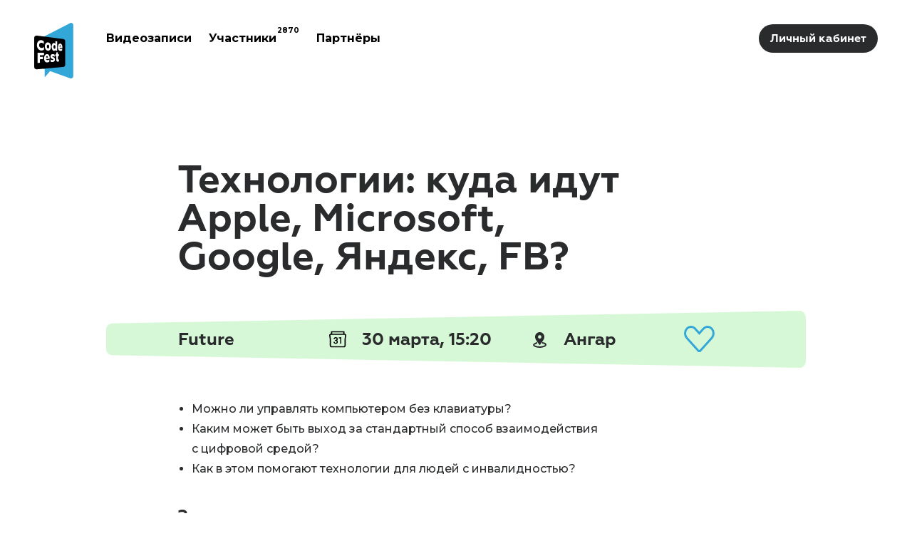

--- FILE ---
content_type: text/html; charset=utf-8
request_url: https://2019.codefest.ru/lecture/1421
body_size: 9454
content:
<!doctype html>
<html class="no-js" lang="ru">
<head>
    <meta charset="utf-8" />
    <meta http-equiv="x-ua-compatible" content="ie=edge">
    <meta name="viewport" content="width=device-width, initial-scale=1.0">
    <title>Технологии: куда идут Apple, Microsoft, Google, Яндекс, FB?</title>
    <meta property="og:title" content="Технологии: куда идут Apple, Microsoft, Google, Яндекс, FB?"/>
    <meta property="og:description" content="Future. Валерия Курмак, Сбер"/>
        <meta property="og:image" content="https://2019.codefest.ru/upload/members/photo_1545920843_200.jpg"/>
        <meta property="og:site_name" content="CodeFest X 30-31 марта 2019"/>
    <meta property="og:type" content="article"/>
    <link rel="shortcut icon" type="image/png" href="/assets/frontend/2019/dist/assets/img/favicon.png" />
    <link rel="stylesheet" href="/assets/frontend/2019/dist/assets/css/app.css?v=1.60">
    <link href="https://fonts.googleapis.com/css?family=Montserrat:500,700&amp;subset=cyrillic" rel="stylesheet">
        </head>
<body class="l-basic t-text">

<header id="header" class="header js-header">
    <div class="header__fixed js-header-fixed">
        <div class="header__inner">
            <a href="/" class="header__logo js-header-logo">
            <img src="/assets/frontend/2019/dist/assets/img/logo--on-white.svg" alt="Новенький лого CodeFest X" width="69" height="80">
            </a>
            <div class="header__burger">
                <div id="burger" class="btn btn--blue-border" data-open="navigation" aria-controls="navigation" aria-haspopup="true" tabindex="0">
                    <div class="icon icon--burger">
                    </div>
                </div>
            </div>
        </div>
    </div>
    <div class="header__inner">
        <div class="header__menu-auth show-for-large">
            <ul class="list header-menu-auth">
            <li class="header-menu-auth__lk">
            <a href="/login/" class="btn btn--dark-grey btn--no-wrap t-text">
                Личный кабинет
            </a>
        </li>
    </ul>
        </div>
    </div>
    <div class="header__menu grid-container show-for-large">
        <div class="grid-x grid-margin-x">
            <div class="cell large-offset-1 large-8">
                <div class="header__menu-main">
                    <ul class="list cdx-menu">
                        <!--li class="cdx-menu__item">
                        <a href="/#why" class="link link--black t-text-bold">Что будет?</a>
                        </li-->
                        <!--li class="cdx-menu__item">
                        <a href="/#sections" class="link link--black t-text-bold">Секции</a>
                        </li>
                        <li class="cdx-menu__item">
                        <a href="/#speakers" class="link link--black t-text-bold">Спикеры</a>
                        </li-->
                        <li class="cdx-menu__item">
                            <a href="/#vhs" class="link link--black t-text-bold">Видеозаписи</a>
                        </li>
                        <li class="cdx-menu__item">
                            <a href="/members/" class="link link--black t-text-bold">Участники<sup class="cdx-menu__counter">2870</sup></a>
                        </li>
                        <li class="cdx-menu__item">
                            <a href="/#partners" class="link link--black t-text-bold">Партнёры</a>
                        </li>
                        <!--li class="cdx-menu__item">
                        <a href="/faq/#sofa-member" class="link link--black t-text-bold">Онлайн-трансляция</a>
                        </li-->
                        <!--li class="cdx-menu__item">
                        <a href="#header" class="link link--black t-text-bold">О конференции</a>
                        </li-->
                    </ul>
                </div>
                <div class="header__menu-sub">
                    <ul class="list cdx-menu">
                        <!--li class="cdx-menu__item">
                        <span style="color:red">→</span><a href="https://drive.google.com/file/d/18x7o0ES1EcnZQHGVIuWBDNffnAyKIjq6/view" class="link link--black t-text-small">Памятка участника</a>
                        <span
                        style="color:red">
                        ←
                        </span>
                        </li-->
                        <!--li class="cdx-menu__item">
                        <a href="/speakers/ru/call-for-papers/" class="link link--black t-text-small">Заявка на доклад</a>
                        </li-->
                        <!--li class="cdx-menu__item">
                        <a href="https://2019.codefest.ru/faq/#inturist" class="link link--black t-text-small">Иногородним</a>
                        </li-->
                        <!--li class="cdx-menu__item">
                        <a href="https://2019.codefest.ru/faq/#delivery" class="link link--black t-text-small">Доставка автобусами</a>
                        </li>
                        <li class="cdx-menu__item">
                        <a href="/#faq" class="link link--black t-text-small">FAQ</a>
                        </li-->
                        <!--li class="cdx-menu__item">
                        <a href="https://public.3.basecamp.com/p/N4MdWGA675GMaTGkDUbChTfC" class="link link--black t-text-small">Партнёрам (.pdf)</a>
                        </li-->
                    </ul>
                </div>
            </div>
        </div>
    </div>
</header>
<iframe name="_ym_native" style="opacity: 0; width: 0px; height: 0px; position: absolute; left: 100%; bottom: 100%; border: 0px !important;" frameborder="0">
</iframe>
<ym-measure class="ym-viewport" style="display: block; top: 0px; right: 0px; bottom: 0px; left: 0px; position: fixed; transform: translate(0px, -100%); transform-origin: 0px 0px 0px;">
</ym-measure>
<ym-measure class="ym-zoom" style="bottom: 100%; position: fixed; width: 100vw;">
</ym-measure>
<iframe name="_ym_native" style="opacity: 0; width: 0px; height: 0px; position: absolute; left: 100%; bottom: 100%; border: 0px !important;" frameborder="0">
</iframe>
<iframe name="_ym_native" style="opacity: 0; width: 0px; height: 0px; position: absolute; left: 100%; bottom: 100%; border: 0px !important;" frameborder="0">
</iframe>
<iframe name="_ym_native" style="opacity: 0; width: 0px; height: 0px; position: absolute; left: 100%; bottom: 100%; border: 0px !important;" frameborder="0">
</iframe>
<iframe name="_ym_native" style="opacity: 0; width: 0px; height: 0px; position: absolute; left: 100%; bottom: 100%; border: 0px !important;" frameborder="0">
</iframe>
<iframe name="_ym_native" style="opacity: 0; width: 0px; height: 0px; position: absolute; left: 100%; bottom: 100%; border: 0px !important;" frameborder="0">
</iframe>

<div class="grid-container page page-talk">
    <div class="grid-x grid-margin-x">
        <h1 class="cell large-offset-2 large-7 page__title">
            Технологии: куда идут Apple, Microsoft, Google, Яндекс, FB?
        </h1>
    </div>

    <div class="page-talk__meta">
        <div class="grid-x grid-margin-x">
            <div class="cell large-offset-1 large-10">
                <div class="trapeze-line">
                    <div class="trapeze-line__inner trapeze-line__inner--green-to-left">
                        <div class="page-talk__meta-inner">
                            <div class="page-talk__meta-content">
                                <div class="page-talk__meta-item page-talk__meta-item--section t-h4">
                                    Future
                                </div>
                                <div class="page-talk__meta-item page-talk__meta-item--date t-h4">
                                                                        <a href="https://calendar.google.com/calendar/render?action=TEMPLATE&text=%D0%90%D0%BD%D0%B3%D0%B0%D1%80.+Future.+%D0%A2%D0%B5%D1%85%D0%BD%D0%BE%D0%BB%D0%BE%D0%B3%D0%B8%D0%B8%3A%20%D0%BA%D1%83%D0%B4%D0%B0%20%D0%B8%D0%B4%D1%83%D1%82%20Apple%2C%20Microsoft%2C%20Google%2C%20%D0%AF%D0%BD%D0%B4%D0%B5%D0%BA%D1%81%2C%20FB%3F&dates=20190330T082000Z/20190330T090000Z&details=Подробнее+тут:+https://2019.codefest.ru/lecture/1421" target="_blank" class="link link--dark" title="Добавить доклад в google-календарь">
                                        <span class="link-image icon icon--inline icon--ggl-calendar page-talk__meta-icon"></span>
                                    30 марта, 15:20                                    </a>
                                </div>
                                <div class="page-talk__meta-item page-talk__meta-item--hall t-h4">
                                    <span class="icon icon--pin icon--inline page-talk__meta-icon"></span>
                                                                            Ангар
                                                                    </div>
                                <div class="page-talk__meta-favorites">                                        <a href="/login/" class="btn-favorite btn-favorite--big" title="Избранное"></a>
                                </div>
                            </div>
                        </div>
                    </div>
                </div>
            </div>
        </div>
    </div>

    <div class="grid-x grid-margin-x">
        <div class="cell large-offset-2 large-7 page__content">
            
            <div class="page__block">
                <div class="description">
                    <ul>
    <li>Можно&nbsp;ли управлять компьютером без клавиатуры?</li>
    <li>Каким может быть выход за&nbsp;стандартный способ взаимодействия с&nbsp;цифровой средой?</li>
    <li>Как в&nbsp;этом помогают технологии для людей с&nbsp;инвалидностью?</li>
</ul>
                </div>
            </div>
                    <div class="page__block">
                <div class="page__block-title grid-x grid-margin-x">
                    <h2 class="cell medium-auto t-h4">
                        Запись доклада
                    </h2>
                </div>

                <div class="responsive-embed widescreen">
                    <iframe width="560" height="315" src="https://www.youtube.com/embed/wcO7_tw3rwU" frameborder="0" allow="accelerometer; autoplay; encrypted-media; gyroscope; picture-in-picture" allowfullscreen></iframe>
                </div>
            </div>
                            <div class="page__block">
                <div class="page__block-title">
                    <h2 class="t-h4">
                        Презентация
                    </h2>
                </div>

                <div style="overflow: hidden;">
                    <script async class="speakerdeck-embed" data-id="36971d69bf324a80988904cb1794caf7" data-ratio="1.77777777777778" src="//speakerdeck.com/assets/embed.js"></script>
                </div>
            </div>
                </div>
    </div>
</div>

<div
  id="talk-speakers"
  class="
    block
    block-talk-speakers
          block--colored block--blue
                  "
>
      <div class="grid-container">
  <div class="list-talk-speakers">
    <div class="list-talk-speakers__item">
        <div class="item-speaker-full">
  <div class="item-speaker-full__speaker">
        <div class="item-speaker-full__image" style="background-image: url('/upload/members/photo_1545920843_200.jpg')"></div>
    
      <div class="item-speaker-full__info">
                  <div class="item-speaker-full__company">
            Сбер
          </div>
                <h5 class="item-speaker-full__name">
          Валерия Курмак
        </h5>
      </div>
  </div>
  
  
  <div class="item-speaker-full__about">
          <div class="description item-speaker-full__description t-text">
        <p>
    Занимается исследованием и&nbsp;проектированием пользовательского опыта (UX). Выступает как disability design advocate. В&nbsp;2016 году провела одно из&nbsp;самых больших исследований по&nbsp;инвалидности в&nbsp;России. По&nbsp;результатам исследования спроектировала руководства по&nbsp;адаптации физического пространства и&nbsp;<a href="http://specialbank.ru/guide/" target="_blank" style="">цифровой среды для людей с&nbsp;инвалидностью</a>. Сейчас работает в&nbsp;Сбербанке, где занимается адаптацией цифровых продуктов банка и&nbsp;созданием новых продуктов для людей с&nbsp;инвалидностью. В&nbsp;своём канале <a href="https://t.me/neiskluchenie" target="_blank" style="">Neiskluchenie</a> рассказывает о&nbsp;практических кейсах, инструментах проектирования и&nbsp;теории инклюзивного дизайна.
</p>
      </div>
        <div class="item-speaker-full__social">
      <ul class="list list-social">
      <li class="list-social__item">
      <a href="https://t.me/neiskluchenie" target="_blank" class="list-social__link" title="Telegram">
        <span class="link-image icon-social icon-social--telegram"></span>
      </a>
    </li>
  </ul>    </div>
  </div>
</div>    </div>
</div></div></div>
        <div
  id="speakers"
  class="
    block
    block-speakers
                  "
>
      <div class="grid-container ">
      <div class="grid-x grid-margin-x">
      <div class="cell">
        <div class="block__title grid-x grid-margin-x">
          <h2 class="t-h1 cell speakers-title">Другие спикеры секции Future:</h2>
        </div>
      </div>
    </div>
  
  <div class="grid-x grid-margin-x">
    <div class="cell">
      <div class="grid-x grid-margin-x medium-up-2 large-up-3 list-speakers">
    <div class="cell list-speakers__item">
        <div class="item-speaker">
  <a href="/lecture/1517" class="link link--dark item-speaker__about">
    <div class="item-speaker__image" style="background-image: url('/upload/members/photo_1552482572_200.jpg')"></div>
          <div class="t-text-small item-speaker__company">
        2ГИС
      </div>
        <h5 class="item-speaker__name">
      Павел Мочалкин
    </h5>
              <div class="t-text-small item-speaker__talk">
        Мир будущего&nbsp;&mdash; мир постправды
      </div>
      </a>
</div>    </div>
    <div class="cell list-speakers__item">
        <div class="item-speaker">
  <a href="/lecture/1430" class="link link--dark item-speaker__about">
    <div class="item-speaker__image" style="background-image: url('/upload/members/photo_1548954391_200.jpg')"></div>
          <div class="t-text-small item-speaker__company">
        Яндекс
      </div>
        <h5 class="item-speaker__name">
      Андрей Себрант
    </h5>
              <div class="t-text-small item-speaker__talk">
        Нетехнологические проблемы &laquo;умных&raquo; продуктов
      </div>
      </a>
</div>    </div>
    <div class="cell list-speakers__item">
        <div class="item-speaker">
  <a href="/lecture/1445" class="link link--dark item-speaker__about">
    <div class="item-speaker__image" style="background-image: url('/upload/members/photo_1550080274_200.jpg')"></div>
          <div class="t-text-small item-speaker__company">
        VK
      </div>
        <h5 class="item-speaker__name">
      Виктор Иванов
    </h5>
              <div class="t-text-small item-speaker__talk">
        Эволюция цифрового общения
      </div>
      </a>
</div>    </div>
    <div class="cell list-speakers__item">
        <div class="item-speaker">
  <a href="/lecture/1515" class="link link--dark item-speaker__about">
    <div class="item-speaker__image" style="background-image: url('/upload/members/photo_1552415233_200.jpg')"></div>
          <div class="t-text-small item-speaker__company">
        Zerocracy
      </div>
        <h5 class="item-speaker__name">
      Yegor Bugayenko
    </h5>
              <div class="t-text-small item-speaker__talk">
        Five trends we&nbsp;are afraid&nbsp;of
      </div>
      </a>
</div>    </div>
    <div class="cell list-speakers__item">
        <div class="item-speaker">
  <a href="/lecture/1437" class="link link--dark item-speaker__about">
    <div class="item-speaker__image" style="background-image: url('/upload/members/photo_1548787955_200.jpg')"></div>
          <div class="t-text-small item-speaker__company">
        Biolink.Tech
      </div>
        <h5 class="item-speaker__name">
      Евгений Черешнев
    </h5>
              <div class="t-text-small item-speaker__talk">
        Тренды невозможного
      </div>
      </a>
</div>    </div>
    <div class="cell list-speakers__item">
        <div class="item-speaker">
  <a href="/lecture/1469" class="link link--dark item-speaker__about">
    <div class="item-speaker__image" style="background-image: url('/upload/members/photo_1550689890_200.jpg')"></div>
          <div class="t-text-small item-speaker__company">
        Moscow Tesla Club
      </div>
        <h5 class="item-speaker__name">
      Игорь Антаров
    </h5>
              <div class="t-text-small item-speaker__talk">
        Автомобиль будущего. Разбираем Теслу на&nbsp;инженерные решения и&nbsp;прорывные идеи
      </div>
      </a>
</div>    </div>
    <div class="cell list-speakers__item">
        <div class="item-speaker">
  <a href="/lecture/1455" class="link link--dark item-speaker__about">
    <div class="item-speaker__image" style="background-image: url('/upload/members/photo_1549735435_200.jpg')"></div>
          <div class="t-text-small item-speaker__company">
        Skyeng
      </div>
        <h5 class="item-speaker__name">
      Александр Ларьяновский
    </h5>
              <div class="t-text-small item-speaker__talk">
        Хорошие и&nbsp;плохие новости про будущее EdTech-индустрии
      </div>
      </a>
</div>    </div>
    <div class="cell list-speakers__item">
        <div class="item-speaker">
  <a href="/lecture/1371" class="link link--dark item-speaker__about">
    <div class="item-speaker__image" style="background-image: url('/upload/members/photo_1545917534_200.jpg')"></div>
          <div class="t-text-small item-speaker__company">
        mnogosdelal.ru
      </div>
        <h5 class="item-speaker__name">
      Максим Дорофеев
    </h5>
              <div class="t-text-small item-speaker__talk">
        Три маленьких таракана на&nbsp;пути к&nbsp;большому будущему
      </div>
      </a>
</div>    </div>
    <div class="cell list-speakers__item">
        <div class="item-speaker">
  <a href="/lecture/1518" class="link link--dark item-speaker__about">
    <div class="item-speaker__image" style="background-image: url('/upload/members/photo_1552495646_200.jpg')"></div>
          <div class="t-text-small item-speaker__company">
        Intel
      </div>
        <h5 class="item-speaker__name">
      Olga Andrianova
    </h5>
              <div class="t-text-small item-speaker__talk">
        Будущее технологий. Cloud&nbsp;&mdash; Edge&nbsp;&mdash; Clients
      </div>
      </a>
</div>    </div>
    <div class="cell list-speakers__item">
        <div class="item-speaker">
  <a href="/lecture/1432" class="link link--dark item-speaker__about">
    <div class="item-speaker__image" style="background-image: url('/upload/members/photo_1548352179_200.jpg')"></div>
          <div class="t-text-small item-speaker__company">
        Издательство Corpus
      </div>
        <h5 class="item-speaker__name">
      Ася Казанцева
    </h5>
              <div class="t-text-small item-speaker__talk">
        Память и&nbsp;обучение: до&nbsp;чего дошёл прогресс?
      </div>
      </a>
</div>    </div>
    <div class="cell list-speakers__item">
        <div class="item-speaker">
  <a href="/lecture/1518" class="link link--dark item-speaker__about">
    <div class="item-speaker__image" style="background-image: url('/upload/members/photo_1552494804_200.jpg')"></div>
          <div class="t-text-small item-speaker__company">
        Mobileye an Intel Company
      </div>
        <h5 class="item-speaker__name">
      Uri Wainshtein
    </h5>
              <div class="t-text-small item-speaker__talk">
        Будущее технологий. Cloud&nbsp;&mdash; Edge&nbsp;&mdash; Clients
      </div>
      </a>
</div>    </div>
    <div class="cell list-speakers__item">
        <div class="item-speaker">
  <a href="/lecture/1446" class="link link--dark item-speaker__about">
    <div class="item-speaker__image" style="background-image: url('/upload/members/photo_1549091449_200.jpg')"></div>
          <div class="t-text-small item-speaker__company">
        Wargaming
      </div>
        <h5 class="item-speaker__name">
      Александр Зезюлин
    </h5>
              <div class="t-text-small item-speaker__talk">
        Прекрасное далёко
      </div>
      </a>
</div>    </div>
    <div class="cell list-speakers__item">
        <div class="item-speaker">
  <a href="/lecture/1444" class="link link--dark item-speaker__about">
    <div class="item-speaker__image" style="background-image: url('/upload/members/photo_1549301703_200.jpg')"></div>
          <div class="t-text-small item-speaker__company">
        RAUMPOSITION
      </div>
        <h5 class="item-speaker__name">
      Daniela Allmeier
    </h5>
              <div class="t-text-small item-speaker__talk">
        Forward-looking city making
      </div>
      </a>
</div>    </div>
    <div class="cell list-speakers__item">
        <div class="item-speaker">
  <a href="/lecture/1438" class="link link--dark item-speaker__about">
    <div class="item-speaker__image" style="background-image: url('/upload/members/photo_1548955107_200.jpg')"></div>
          <div class="t-text-small item-speaker__company">
        Стратоплан
      </div>
        <h5 class="item-speaker__name">
      Александр Орлов
    </h5>
              <div class="t-text-small item-speaker__talk">
        Почему быть хорошим для всех&nbsp;&mdash; не&nbsp;слишком хорошо. И&nbsp;не&nbsp;будет
      </div>
      </a>
</div>    </div>
</div>    </div>
  </div>

  </div></div>
<div id="footer" class="
block
block-footer
block--colored block--gray
block--to-right
block--no-padding-bt
">
    <div class="block__inner">
        <footer>
            <div class="grid-container">
                <div class="grid-x grid-margin-x block-footer__content">
                    <div class="cell large-offset-1 large-4 block-footer__first">
                        <h3 class="block-footer__title">
                            30—31 марта 2019,
                            <br class="hide-for-medium-only">
                            <a href="https://go.2gis.com/ccdcz" class="link link--blue">
                            Новосибирск, Экспоцентр, Станционная,&nbsp;104
                            </a>
                        </h3>
                        <!--a href="/reg/?from=footbott" class="btn btn--blue">Зарегистрироваться</a-->
                        <!--a href="/faq/#sofa-member" class="btn btn--blue">Смотреть онлайн</a-->
                    </div>
                    <hr class="cell hr hide-for-large">
                    <div class="cell medium-6 large-3 block-footer__second">
                        <h4 class="t-text-bold block-footer__subtitle">
                            Контакты
                        </h4>
                        <p class="t-text-small">
                            Эл.&nbsp;почта:&nbsp;
                            <a href="mailto:org@codefest.ru" class="link link--dark">
                            org@codefest.ru
                            </a>
                        </p>
                        <p class="t-text-small">
                            Телеграм-личка:&nbsp;
                            <a href="https://t.me/codefestru" class="link link--dark">
                            @codefestru
                            </a>
                        </p>
                        <p class="t-text-small">
                            Телеграм-чят:&nbsp;
                            <a href="https://t.me/cdfst_chat" class="link link--dark">
                            @cdfst_chat
                            </a>
                        </p>
                    </div>
                    <div class="cell medium-6 large-3 block-footer__third">
                        <div class="block-footer__social">
                            <h4 class="t-text-bold block-footer__subtitle">
                                Мы в соцсетях
                            </h4>
                            <div class="t-text-small">
                                <ul class="list list-social">
                                    <li class="list-social__item">
                                        <a href="https://t.me/cdfst" target="_blank" class="list-social__link" title="Telegram-канал">
                                        <span class="link-image icon icon--round icon--telegram"></span>
                                        </a>
                                    </li>
                                    <li class="list-social__item">
                                        <a href="https://vk.com/codefest" target="_blank" class="list-social__link" title="VK">
                                        <span class="link-image icon icon--round icon--vkontakte"></span>
                                        </a>
                                    </li>
                                    <!--li class="list-social__item">
                                        <a href="https://www.facebook.com/codefestru/" target="_blank" class="list-social__link" title="Facebook">
                                        <span class="link-image icon icon--round icon--facebook"></span>
                                        </a>
                                    </li-->
                                    <li class="list-social__item">
                                        <a href="https://twitter.com/CodeFestRu" target="_blank" class="list-social__link" title="Twitter">
                                        <span class="link-image icon icon--round icon--twitter"></span>
                                        </a>
                                    </li>
                                    <!--li class="list-social__item">
                                        <a href="https://www.instagram.com/codefest/" target="_blank" class="list-social__link" title="Instagram">
                                        <span class="link-image icon icon--round icon--instagram"></span>
                                        </a>
                                    </li-->
                                </ul>
                                <p>
                                    <br>
                                </p>
                                <p>
                                    #codefest #codefest2019 #CodeFestX
                                </p>
                            </div>
                        </div>
                    </div>
                </div>
                <div class="grid-x grid-margin-x block-footer__nav">
                    <hr class="hr cell large-offset-1 large-10">
                    <div class="cell medium-9 large-offset-1 large-7">
                        <ul class="list t-text-small block-footer__menu">
                            <li class="block-footer__menu-item">
                                <a href="/oferta/" class="link link--dark">
                                Публичная оферта
                                </a>
                            </li>
                            <li class="block-footer__menu-item">
                                <a href="/agreement/" class="link link--dark">
                                Пользовательское соглашение
                                </a>
                            </li>
                            <li class="block-footer__menu-item">
                                <a href="/privacy/" class="link link--dark">
                                Политика конфиденциальности
                                </a>
                            </li>
                            <li class="block-footer__menu-item">
                                <a href="/ru-code-of-conduct/" class="link link--dark">Нормы поведения</a>
                            </li>
                        </ul>
                    </div>
                    <div class="cell medium-3">
                        <ul class="list t-text-small block-footer__menu">
                            <li class="block-footer__menu-item">
                                <a href="/en-code-of-conduct/" class="link link--dark">Code of Conduct</a>
                            </li>
                            <li class="block-footer__menu-item">
                                <a href="/privacy-policy/" class="link link--dark">Privacy Policy</a>
                            </li>
                        </ul>
                    </div>
                </div>
            </div>
            <div class="block-footer__bottom">
                <div class="grid-container">
                    <div class="grid-x grid-margin-x">
                        <div class="cell large-offset-1 large-10">
                            <div class="grid-x grid-margin-x">
                                <div class="cell medium-auto block-footer__bottom-left">
                                    <ul class="list t-text-micro block-footer__menu block-footer__menu--small block-footer__menu--years">
                                        <li class="block-footer__menu-item">
                                            <a href="//2010.codefest.ru" class="link link--dark">2010</a>
                                        </li>
                                        <li class="block-footer__menu-item">
                                            <a href="//2011.codefest.ru" class="link link--dark">2011</a>
                                        </li>
                                        <li class="block-footer__menu-item">
                                            <a href="//2012.codefest.ru" class="link link--dark">2012</a>
                                        </li>
                                        <li class="block-footer__menu-item">
                                            <a href="//2013.codefest.ru" class="link link--dark">2013</a>
                                        </li>
                                        <li class="block-footer__menu-item">
                                            <a href="//2014.codefest.ru" class="link link--dark">2014</a>
                                        </li>
                                        <li class="block-footer__menu-item">
                                            <a href="//2015.codefest.ru" class="link link--dark">2015</a>
                                        </li>
                                        <li class="block-footer__menu-item">
                                            <a href="//2016.codefest.ru" class="link link--dark">2016</a>
                                        </li>
                                        <li class="block-footer__menu-item">
                                            <a href="//2017.codefest.ru" class="link link--dark">2017</a>
                                        </li>
                                        <li class="block-footer__menu-item">
                                            <a href="//2018.codefest.ru" class="link link--dark">2018</a>
                                        </li>
                                        <li class="block-footer__menu-item">
                                            <a href="//2019.codefest.ru" class="link link--dark">2019</a>
                                        </li>
                                    </ul>
                                </div>
                                <div class="cell medium-shrink">
                                    <ul class="list t-text-micro block-footer__menu block-footer__menu--small block-footer__menu--right">
                                        <li class="block-footer__menu-item">
                                            <a href="https://adn.agency/" class="link link--dark">
                                            Дизайн: ADN Digital Studio
                                            </a>
                                        </li>
                                    </ul>
                                </div>
                            </div>
                        </div>
                    </div>
                </div>
            </div>
        </footer>
    </div>
</div>

<div class="full reveal popup popup--full popup-nav" id="navigation" data-reveal="" data-overlay="false">
    <div class="popup__content">
        <div class="popup__logo">
            <a href="/">
            <img src="/assets/frontend/2019/dist/assets/img/logo--on-black.svg" alt="Codefest logotype" width="46" height="52">
            </a>
        </div>
        <div class="popup-nav__content popup-nav__content--mb">
            <div class="popup-nav__main">
                <div class="popup-nav__inner">
                    <div class="popup-nav__row">
                        <div class="popup-nav__col">
                            <ul class="list cdx-menu cdx-menu--col">
                                <!--li class="cdx-menu__item">
                                <a href="https://codefest.ru/#why" class="link link--white t-h4">Что будет?</a>
                                </li-->
                                <!--li class="cdx-menu__item">
                                <a href="https://codefest.ru/#sections" class="link link--white t-h4">Секции</a>
                                </li>
                                <li class="cdx-menu__item">
                                <a href="https://codefest.ru/#speakers" class="link link--white t-h4">Спикеры</a>
                                </li-->
                                <li class="cdx-menu__item">
                                    <a href="https://2019.codefest.ru/#vhs" class="link link--white t-h4">Видеозаписи</a>
                                </li>
                                <li class="cdx-menu__item">
                                    <a href="/members/" class="link link--white t-h4">Участники<sup class="cdx-menu__counter">2870</sup></a>
                                </li>
                                <li class="cdx-menu__item">
                                    <a href="https://2019.codefest.ru/#partners" class="link link--white t-h4">Партнёры</a>
                                </li>
                                <!--li class="cdx-menu__item">
                                <a href="https://codefest.ru/faq/#sofa-member" class="link link--white t-h4">Онлайн-трансляция</a>
                                </li-->
                                <!--li class="cdx-menu__item">
                                <a href="https://drive.google.com/file/d/18x7o0ES1EcnZQHGVIuWBDNffnAyKIjq6/view" class="link link--white t-h4">Памятка участника</a>
                                </li>
                                <li class="cdx-menu__item">
                                <a href="https://2019.codefest.ru/faq/#delivery" class="link link--white t-h4">Доставка автобусами</a>
                                </li>
                                <li class="cdx-menu__item">
                                <a href="https://codefest.ru/#faq" class="link link--white t-h4">Вопросы и ответы</a>
                                </li-->
                                <!--li class="cdx-menu__item">
                                <a href="https://codefest.ru/#nostalgi" class="link link--white t-h4">Ностальжи</a>
                                </li-->
                                <!--li class="cdx-menu__item">
                                <a href="/speakers/ru/call-for-papers/" class="link link--white t-h4">Заявка на доклад</a>
                                </li-->
                                <!--li class="cdx-menu__item">
                                <a href="https://2019.codefest.ru/faq/#inturist" class="link link--white t-h4">Иногородним</a>
                                </li-->
                                <!--li class="cdx-menu__item">
                                <a href="https://public.3.basecamp.com/p/N4MdWGA675GMaTGkDUbChTfC" class="link link--white t-h4">Партнёрам (.pdf)</a>
                                </li-->
                                <li class="cdx-menu__item" style="color: #fff">
                                    <a href="/login/" class="btn btn--blue t-text-bold">Личный кабинет</a>
                                </li>
                            </ul>
                        </div>
                        <div class="popup-nav__col">
                            <h3 class="popup-nav__when">
                                30—31 марта 2019,
                                <br>
                                <a href="https://go.2gis.com/ccdcz">
                                Новосибирск, Экспоцентр, Станционная,&nbsp;104
                                </a>
                            </h3>
                            <div class="popup-nav__social">
                            </div>
                        </div>
                    </div>
                </div>
            </div>
            <div class="popup-nav__nav">
                <div class="popup-nav__inner">
                    <div class="popup-nav__row">
                        <div class="popup-nav__col">
                            <div class="popup-nav__telegram">
                                <div class="telegram">
                                    <h4 class="t-text-bold block-footer__subtitle">
                                        Контакты
                                    </h4>
                                    <p class="t-text-small">
                                        Эл.&nbsp;почта:&nbsp;
                                        <a href="mailto:org@codefest.ru" class="link link--dark">
                                        org@codefest.ru
                                        </a>
                                    </p>
                                    <p class="t-text-small">
                                        Телеграм-личка:&nbsp;
                                        <a href="https://t.me/codefestru" class="link link--dark">
                                        @codefestru
                                        </a>
                                    </p>
                                    <p class="t-text-small">
                                        Телеграм-чят:&nbsp;
                                        <a href="https://t.me/cdfst_chat" class="link link--dark">
                                        @cdfst_chat
                                        </a>
                                    </p>
                                </div>
                            </div>
                        </div>
                        <div class="popup-nav__col">
                            <div class="popup-nav__telegram">
                                <div class="telegram">
                                    <h4 class="t-text-bold block-footer__subtitle">
                                        Мы в соцсетях
                                    </h4>
                                    <div class="t-text-small">
                                        <ul class="list list-social">
                                            <li class="list-social__item">
                                                <a href="https://t.me/cdfst" target="_blank" class="list-social__link" title="Telegram-канал">
                                                <span class="link-image icon icon--round icon--telegram"></span>
                                                </a>
                                            </li>
                                            <li class="list-social__item">
                                                <a href="https://vk.com/codefest" target="_blank" class="list-social__link" title="VK">
                                                <span class="link-image icon icon--round icon--vkontakte"></span>
                                                </a>
                                            </li>
                                            <!--li class="list-social__item">
                                                <a href="https://www.facebook.com/codefestru/" target="_blank" class="list-social__link" title="Facebook">
                                                <span class="link-image icon icon--round icon--facebook"></span>
                                                </a>
                                            </li-->
                                            <li class="list-social__item">
                                                <a href="https://twitter.com/CodeFestRu" target="_blank" class="list-social__link" title="Twitter">
                                                <span class="link-image icon icon--round icon--twitter"></span>
                                                </a>
                                            </li>
                                            <!--li class="list-social__item">
                                                <a href="https://www.instagram.com/codefest/" target="_blank" class="list-social__link" title="Instagram">
                                                <span class="link-image icon icon--round icon--instagram"></span>
                                                </a>
                                            </li-->
                                        </ul>
                                        <p>
                                            <br>
                                        </p>
                                        <p>
                                            #codefest #codefest2019 #CodeFestX
                                        </p>
                                    </div>
                                </div>
                            </div>
                        </div>
                    </div>
                </div>
            </div>
        </div>
    </div>
    <div class="popup__close" data-close="">
        <div class="icon icon--close">
        </div>
    </div>
</div>

<script src="/assets/frontend/2019/dist/assets/js/app.js?v=1.60"></script>





    
        <!-- Top.Mail.Ru counter -->
        <script type="text/javascript">
        var _tmr = window._tmr || (window._tmr = []);
        _tmr.push({id: "2611223", type: "pageView", start: (new Date()).getTime()});
        (function (d, w, id) {
          if (d.getElementById(id)) return;
          var ts = d.createElement("script"); ts.type = "text/javascript"; ts.async = true; ts.id = id;
          ts.src = "https://top-fwz1.mail.ru/js/code.js";
          var f = function () {var s = d.getElementsByTagName("script")[0]; s.parentNode.insertBefore(ts, s);};
          if (w.opera == "[object Opera]") { d.addEventListener("DOMContentLoaded", f, false); } else { f(); }
        })(document, window, "tmr-code");
        </script>
        <noscript><div><img src="https://top-fwz1.mail.ru/counter?id=2611223;js=na" style="position:absolute;left:-9999px;" alt="Top.Mail.Ru" /></div></noscript>
        <!-- /Top.Mail.Ru counter -->
   

    <script src="https://cdn.tbank.ru/twa/ttm/contractor/publications/codefest/index.js"></script>
    <!-- Yandex.Metrika counter -->
    <script type="text/javascript" >
       (function(m,e,t,r,i,k,a){m[i]=m[i]||function(){(m[i].a=m[i].a||[]).push(arguments)};
       m[i].l=1*new Date();
       for (var j = 0; j < document.scripts.length; j++) {if (document.scripts[j].src === r) { return; }}
       k=e.createElement(t),a=e.getElementsByTagName(t)[0],k.async=1,k.src=r,a.parentNode.insertBefore(k,a)})
       (window, document, "script", "https://mc.yandex.ru/metrika/tag.js", "ym");

       ym(92944315, "init", {
            clickmap:true,
            trackLinks:true,
            accurateTrackBounce:true
       });
    </script>
    <noscript><div><img src="https://mc.yandex.ru/watch/92944315" style="position:absolute; left:-9999px;" alt="" /></div></noscript>
    <!-- /Yandex.Metrika counter -->


</body>
</html>

--- FILE ---
content_type: text/html; charset=utf-8
request_url: https://speakerdeck.com/player/36971d69bf324a80988904cb1794caf7?
body_size: 3616
content:
<!DOCTYPE html>
<html lang="en">
<head>
  <title>CodeFest 2019. Валерия Курмак (Сбербанк) — Технологии: куда идут Apple, Microsoft, Google, Яндекс, FB? - Speaker Deck</title>
  <link rel="stylesheet" href="https://d1eu30co0ohy4w.cloudfront.net/assets/player-7e966d6345abe78be365260efc8d6d7c55d76ff31db35727f941e3b04151da4d.css" />
  <script src="https://d1eu30co0ohy4w.cloudfront.net/assets/js/player-1557b9d03d43a5c7dec2.js"></script>
  <meta name="accent-color" content="#009287">
    <meta name="stats-owner_id" content="14812" />
  <meta name="stats-talk_id" content="507818" />
  <meta name="stats-view_type" content="player" />
  <meta name="stats-origin_referrer" content="https://2019.codefest.ru/lecture/1421" />


  <meta name="viewport" content="user-scalable=no, width=device-width, initial-scale=1, maximum-scale=1">
</head>
<body>
  <div id="player" class="slides" data-referer="https://2019.codefest.ru/lecture/1421" data-host="2019.codefest.ru">
    
    <div class="sd-player state-initial js-sd-player" data-start-slide="0" data-url="https://speakerdeck.com/codefest/codefest-2019-valieriia-kurmak-sbierbank-tiekhnologhii-kuda-idut-apple-microsoft-google-iandieks-fb" data-ratio="1.7777777777777777">
        <div class="sd-player-title">
          <div class="sd-player-avatar">
            <a target="_parent" aria-label="SpeakerDeck profile page for CodeFest" href="https://speakerdeck.com/codefest"><img width="47" height="47" class="avatar " loading="eager" alt="Avatar for CodeFest" src="https://secure.gravatar.com/avatar/16b6c87229eaf58768d25ed7b2bbbf52?s=47" /></a>
          </div>
          <div class="sd-player-title-name"><a class="sd-player-title-link" target="_parent" href="https://speakerdeck.com/codefest/codefest-2019-valieriia-kurmak-sbierbank-tiekhnologhii-kuda-idut-apple-microsoft-google-iandieks-fb">CodeFest 2019. Валерия Курмак (Сбербанк) — Технологии: куда идут Apple, Microsoft, Google, Яндекс, FB?</a></div>
          <div class="sd-player-title-author">by <a class="sd-player-title-link" target="_parent" href="https://speakerdeck.com/codefest">CodeFest</a></div>
          <div class="sd-player-title-mark">
            <a target="_parent" aria-label="SpeakerDeck Homepage" href="https://speakerdeck.com/"><img alt="Speaker Deck" src="https://d1eu30co0ohy4w.cloudfront.net/assets/mark-white-8d908558fe78e8efc8118c6fe9b9b1a9846b182c503bdc6902f97df4ddc9f3af.svg" /></a>
          </div>
        </div>

      <div id="sd-player-links" class="sd-player-links"></div>
      <div class="sd-player-link-badge-container">
        <button type="button" role="tooltip" data-microtip-position="bottom-left" aria-label="Toggle links" class="sd-player-link-badge js-sd-player-link-badge" hidden>
          <span class="sd-player-link-badge-icon">
            <svg class="icon icon-link-45deg icon-badge"><use xlink:href="/icons/icons.svg?v=2025-12-28#icon-link-45deg"></use></svg>
          </span>
          <span class="sd-player-link-badge-count js-sd-player-link-badge-count position-absolute top-0 start-100 translate-middle badge rounded-pill bg-danger"></span>
        </button>
      </div>
      <div class="sd-player-link-modal js-sd-player-link-modal" hidden>
        <div class="sd-player-link-modal-overlay js-sd-player-link-modal-overlay"></div>
        <div class="sd-player-link-modal-content">
          <button type="button" class="sd-player-link-modal-close js-sd-player-link-modal-close">&times;</button>
          <div class="sd-player-link-modal-input-group">
            <input type="text" class="sd-player-link-modal-url js-sd-player-link-modal-url" readonly>
          </div>
          <div class="sd-player-link-modal-buttons">
            <button type="button" class="sd-player-link-modal-btn sd-player-link-modal-copy js-sd-player-link-modal-copy">Copy</button>
            <button type="button" class="sd-player-link-modal-btn sd-player-link-modal-open js-sd-player-link-modal-open">Open</button>
          </div>
        </div>
      </div>

      <div class="sd-player-controls">
        <div class="sd-player-controls-wrapper">
          <button type="button" class="sd-player-previous sd-player-button js-sd-player-previous" aria-label="Previous slide">
            <svg class="icon icon-chevron-left icon-player"><use xlink:href="/icons/icons.svg?v=2025-12-28#icon-chevron-left"></use></svg>
          </button>
          <button type="button" class="sd-player-next sd-player-button js-sd-player-next" aria-label="Next slide">
            <svg class="icon icon-chevron-right icon-player"><use xlink:href="/icons/icons.svg?v=2025-12-28#icon-chevron-right"></use></svg>
          </button>
        </div>
        <div class="sd-player-spacer"></div>

        <div class="sd-player-controls-wrapper">

            <button type="button" role="tooltip" data-microtip-position="top" aria-label="Share" class="sd-player-share sd-player-button active js-sd-player-share">
              <svg class="icon icon-share icon-player"><use xlink:href="/icons/icons.svg?v=2025-12-28#icon-share"></use></svg>
            </button>
          <button type="button" role="tooltip" data-microtip-position="top-left" aria-label="Fullscreen" class="sd-player-fullscreen sd-player-button active js-fullscreen-toggle">
            <svg class="icon icon-fullscreen icon-player sd-player-enable-fullscreen"><use xlink:href="/icons/icons.svg?v=2025-12-28#icon-fullscreen"></use></svg>
            <svg class="icon icon-fullscreen icon-player sd-player-disable-fullscreen"><use xlink:href="/icons/icons.svg?v=2025-12-28#icon-fullscreen"></use></svg>
          </button>
        </div>
      </div>

      <div class="current-slide-note" hidden></div>

      <div class="sd-player-scrubber js-sd-player-scrubber">
        <div class="sd-player-scrubber-bar">
          <div class="sd-player-scrubber-progress js-sd-player-scrubber-progress"></div>
        </div>
      </div>
      <div class="sd-player-preview js-sd-player-preview"></div>
        <div class="sd-player-share-menu" hidden>
          <div class="sd-player-share-menu-overlay js-sd-player-share-close"></div>
          <div class="sd-player-share-menu-container">
            <div class="sd-player-share-menu-group sd-player-share-menu-group-head">
              <button class="sd-player-share-menu-option active js-sd-player-share-selector" data-select="link" data-group="type">Link</button>
                <button class="sd-player-share-menu-option js-sd-player-share-selector" data-select="embed" data-group="type">Embed</button>
                <button class="sd-player-share-menu-option js-sd-player-share-selector" data-select="share" data-group="type">Share</button>
              <button aria-label="Close share menu" class="sd-player-share-menu-exit js-sd-player-share-close"><svg class="icon icon-x "><use xlink:href="/icons/icons.svg?v=2025-12-28#icon-x"></use></svg></button>
            </div>
            <div class="sd-player-share-menu-group">
              <button class="sd-player-share-menu-option active js-sd-player-share-selector" data-select="beginning" data-group="start">Beginning</button>
              <button class="sd-player-share-menu-option js-sd-player-share-selector" data-select="slide" data-group="start">This slide</button>
            </div>
            <div class="sd-player-share-menu-buttons">
              <div class="sd-player-share-menu-action active" data-selected-by="link" data-group="type">
                <button class="sd-player-btn sd-player-share-menu-action js-sd-player-link-start active" data-selected-by="beginning" data-group="start" data-clipboard-text="https://speakerdeck.com/codefest/codefest-2019-valieriia-kurmak-sbierbank-tiekhnologhii-kuda-idut-apple-microsoft-google-iandieks-fb">Copy link URL</button>
                <button class="sd-player-btn sd-player-share-menu-action js-sd-player-link-slide" data-selected-by="slide" data-group="start" data-clipboard-text>Copy link URL</button>
              </div>
              <div class="sd-player-share-menu-action sd-player-share-menu-action-stacked" data-selected-by="embed" data-group="type">
                  <button class="sd-player-btn sd-player-btn-mb sd-player-share-menu-action active iframe-sd-player-embed-start" data-selected-by="beginning" data-group="start" data-clipboard-text='<div class="deck-embed js-deck-embed" style="aspect-ratio:1024/576;" data-ratio="1.7777777777777777" data-state="processed">
    <div class="speakerdeck-embed" data-title="false" data-skip-resize="true" data-id="36971d69bf324a80988904cb1794caf7" data-name="CodeFest 2019. Валерия Курмак (Сбербанк) — Технологии: куда идут Apple, Microsoft, Google, Яндекс, FB?" data-ratio="1.7777777777777777" data-host="speakerdeck.com"></div>
</div>
'>Copy iframe embed code</button>
                  <button class="sd-player-btn sd-player-btn-mb sd-player-share-menu-action iframe-sd-player-embed-slide" data-selected-by="slide" data-group="start" data-clipboard-text>Copy iframe embed code</button>
                  <button class="sd-player-btn sd-player-share-menu-action active js-sd-player-embed-start" data-selected-by="beginning" data-group="start" data-clipboard-text='<script defer class="speakerdeck-embed" data-id="36971d69bf324a80988904cb1794caf7" data-ratio="1.7777777777777777" src="//speakerdeck.com/assets/embed.js"></script>'>Copy javascript embed code</button>
                  <button class="sd-player-btn sd-player-share-menu-action js-sd-player-embed-slide" data-selected-by="slide" data-group="start" data-clipboard-text>Copy javascript embed code</button>
              </div>
                <div class="sd-player-share-menu-action" data-selected-by="share" data-group="type">
                  <div class="sd-player-share-menu-action active js-sd-player-share-start" data-selected-by="beginning" data-group="start">
                    <button class="fb-share-button js-facebook-button-start sd-player-btn" data-url="https://speakerdeck.com/codefest/codefest-2019-valieriia-kurmak-sbierbank-tiekhnologhii-kuda-idut-apple-microsoft-google-iandieks-fb" data-app_id="1428152667543587"><svg class="icon icon-facebook "><use xlink:href="/icons/icons.svg?v=2025-12-28#icon-facebook"></use></svg> Share</button>
                    <a class="sd-player-btn twitter-share-button js-twitter-button-start" href="https://x.com/intent/tweet?text=CodeFest%202019.%20%D0%92%D0%B0%D0%BB%D0%B5%D1%80%D0%B8%D1%8F%20%D0%9A%D1%83%D1%80%D0%BC%D0%B0%D0%BA%20%28%D0%A1%D0%B1%D0%B5%D1%80%D0%B1%D0%B0%D0%BD%D0%BA%29%20%E2%80%94%20%D0%A2%D0%B5%D1%85%D0%BD%D0%BE%D0%BB%D0%BE%D0%B3%D0%B8%D0%B8%3A%20%D0%BA%D1%83%D0%B4%D0%B0%20%D0%B8%D0%B4%D1%83%D1%82%20Apple%2C%20Microsoft%2C%20Google%2C%20%D0%AF%D0%BD%D0%B4%D0%B5%D0%BA%D1%81%2C%20FB%3F&amp;url=https://speakerdeck.com/codefest/codefest-2019-valieriia-kurmak-sbierbank-tiekhnologhii-kuda-idut-apple-microsoft-google-iandieks-fb" target="_blank"><svg class="icon icon-twitter-x "><use xlink:href="/icons/icons.svg?v=2025-12-28#icon-twitter-x"></use></svg> Tweet</a>
                  </div>
                  <div class="sd-player-share-menu-action js-sd-player-share-slide" data-selected-by="slide" data-group="start">
                    <button class="fb-share-button js-facebook-button-slide sd-player-btn" data-url="https://speakerdeck.com/codefest/codefest-2019-valieriia-kurmak-sbierbank-tiekhnologhii-kuda-idut-apple-microsoft-google-iandieks-fb" data-app_id="1428152667543587"><svg class="icon icon-facebook "><use xlink:href="/icons/icons.svg?v=2025-12-28#icon-facebook"></use></svg> Share</button>
                    <a class="sd-player-btn twitter-share-button js-twitter-button-slide" href="https://x.com/intent/tweet?text=CodeFest%202019.%20%D0%92%D0%B0%D0%BB%D0%B5%D1%80%D0%B8%D1%8F%20%D0%9A%D1%83%D1%80%D0%BC%D0%B0%D0%BA%20%28%D0%A1%D0%B1%D0%B5%D1%80%D0%B1%D0%B0%D0%BD%D0%BA%29%20%E2%80%94%20%D0%A2%D0%B5%D1%85%D0%BD%D0%BE%D0%BB%D0%BE%D0%B3%D0%B8%D0%B8%3A%20%D0%BA%D1%83%D0%B4%D0%B0%20%D0%B8%D0%B4%D1%83%D1%82%20Apple%2C%20Microsoft%2C%20Google%2C%20%D0%AF%D0%BD%D0%B4%D0%B5%D0%BA%D1%81%2C%20FB%3F&amp;url=https://speakerdeck.com/codefest/codefest-2019-valieriia-kurmak-sbierbank-tiekhnologhii-kuda-idut-apple-microsoft-google-iandieks-fb?slide=1" target="_blank"><svg class="icon icon-twitter-x "><use xlink:href="/icons/icons.svg?v=2025-12-28#icon-twitter-x"></use></svg> Tweet</a>
                  </div>
                </div>
            </div>
          </div>
        </div>
      <div class="sd-player-presenter">
        <div class="sd-player-presenter-container js-sd-player-presenter">
          <div class="sd-player-slide sd-player-presenter-previous js-sd-player-previous-slide"></div>
          <div class="sd-player-slide sd-player-presenter-current js-sd-player-current-slide"></div>
          <div class="sd-player-slide sd-player-presenter-next js-sd-player-next-slide"></div>
        </div>
      </div>
      <div class="sd-player-slides js-sd-player-slides">
          <div class="sd-player-slide js-sd-slide"
              data-url="https://files.speakerdeck.com/presentations/36971d69bf324a80988904cb1794caf7/slide_0.jpg?12245844"
              data-preview-url="https://files.speakerdeck.com/presentations/36971d69bf324a80988904cb1794caf7/preview_slide_0.jpg?12245844"
              data-slide-note=""
              data-links="[]">
            <div class="sd-player-slides--content visually-hidden">
              <h2 class="sd-player-slides--heading">Slide 1</h2>
              <h3>Slide 1 text</h3>
              <div class="sd-player-slides--text">
                  Технологии: куда идут Apple,
Microsoft, Google, Яндекс,
Facebook?

              </div>
            </div>
          </div>
          <div class="sd-player-slide js-sd-slide"
              data-url="https://files.speakerdeck.com/presentations/36971d69bf324a80988904cb1794caf7/slide_1.jpg?12245845"
              data-preview-url="https://files.speakerdeck.com/presentations/36971d69bf324a80988904cb1794caf7/preview_slide_1.jpg?12245845"
              data-slide-note=""
              data-links="[]">
            <div class="sd-player-slides--content visually-hidden">
              <h2 class="sd-player-slides--heading">Slide 2</h2>
              <h3>Slide 2 text</h3>
              <div class="sd-player-slides--text">
                  Валерия Курмак
Не исключение
t.me/neiskluchenie
fb.com/valeria.kurmak

              </div>
            </div>
          </div>
          <div class="sd-player-slide js-sd-slide"
              data-url="https://files.speakerdeck.com/presentations/36971d69bf324a80988904cb1794caf7/slide_2.jpg?12245846"
              data-preview-url="https://files.speakerdeck.com/presentations/36971d69bf324a80988904cb1794caf7/preview_slide_2.jpg?12245846"
              data-slide-note=""
              data-links="[]">
            <div class="sd-player-slides--content visually-hidden">
              <h2 class="sd-player-slides--heading">Slide 3</h2>
              <h3>Slide 3 text</h3>
              <div class="sd-player-slides--text">
                  U M W E L T

              </div>
            </div>
          </div>
          <div class="sd-player-slide js-sd-slide"
              data-url="https://files.speakerdeck.com/presentations/36971d69bf324a80988904cb1794caf7/slide_3.jpg?12245847"
              data-preview-url="https://files.speakerdeck.com/presentations/36971d69bf324a80988904cb1794caf7/preview_slide_3.jpg?12245847"
              data-slide-note=""
              data-links="[]">
            <div class="sd-player-slides--content visually-hidden">
              <h2 class="sd-player-slides--heading">Slide 4</h2>
              <h3>Slide 4 text</h3>
              <div class="sd-player-slides--text">
                  No content
              </div>
            </div>
          </div>
          <div class="sd-player-slide js-sd-slide"
              data-url="https://files.speakerdeck.com/presentations/36971d69bf324a80988904cb1794caf7/slide_4.jpg?12245848"
              data-preview-url="https://files.speakerdeck.com/presentations/36971d69bf324a80988904cb1794caf7/preview_slide_4.jpg?12245848"
              data-slide-note=""
              data-links="[]">
            <div class="sd-player-slides--content visually-hidden">
              <h2 class="sd-player-slides--heading">Slide 5</h2>
              <h3>Slide 5 text</h3>
              <div class="sd-player-slides--text">
                  No content
              </div>
            </div>
          </div>
          <div class="sd-player-slide js-sd-slide"
              data-url="https://files.speakerdeck.com/presentations/36971d69bf324a80988904cb1794caf7/slide_5.jpg?12245849"
              data-preview-url="https://files.speakerdeck.com/presentations/36971d69bf324a80988904cb1794caf7/preview_slide_5.jpg?12245849"
              data-slide-note=""
              data-links="[]">
            <div class="sd-player-slides--content visually-hidden">
              <h2 class="sd-player-slides--heading">Slide 6</h2>
              <h3>Slide 6 text</h3>
              <div class="sd-player-slides--text">
                  No content
              </div>
            </div>
          </div>
          <div class="sd-player-slide js-sd-slide"
              data-url="https://files.speakerdeck.com/presentations/36971d69bf324a80988904cb1794caf7/slide_6.jpg?12245850"
              data-preview-url="https://files.speakerdeck.com/presentations/36971d69bf324a80988904cb1794caf7/preview_slide_6.jpg?12245850"
              data-slide-note=""
              data-links="[]">
            <div class="sd-player-slides--content visually-hidden">
              <h2 class="sd-player-slides--heading">Slide 7</h2>
              <h3>Slide 7 text</h3>
              <div class="sd-player-slides--text">
                  No content
              </div>
            </div>
          </div>
          <div class="sd-player-slide js-sd-slide"
              data-url="https://files.speakerdeck.com/presentations/36971d69bf324a80988904cb1794caf7/slide_7.jpg?12245851"
              data-preview-url="https://files.speakerdeck.com/presentations/36971d69bf324a80988904cb1794caf7/preview_slide_7.jpg?12245851"
              data-slide-note=""
              data-links="[]">
            <div class="sd-player-slides--content visually-hidden">
              <h2 class="sd-player-slides--heading">Slide 8</h2>
              <h3>Slide 8 text</h3>
              <div class="sd-player-slides--text">
                  No content
              </div>
            </div>
          </div>
          <div class="sd-player-slide js-sd-slide"
              data-url="https://files.speakerdeck.com/presentations/36971d69bf324a80988904cb1794caf7/slide_8.jpg?12245852"
              data-preview-url="https://files.speakerdeck.com/presentations/36971d69bf324a80988904cb1794caf7/preview_slide_8.jpg?12245852"
              data-slide-note=""
              data-links="[]">
            <div class="sd-player-slides--content visually-hidden">
              <h2 class="sd-player-slides--heading">Slide 9</h2>
              <h3>Slide 9 text</h3>
              <div class="sd-player-slides--text">
                  No content
              </div>
            </div>
          </div>
          <div class="sd-player-slide js-sd-slide"
              data-url="https://files.speakerdeck.com/presentations/36971d69bf324a80988904cb1794caf7/slide_9.jpg?12245853"
              data-preview-url="https://files.speakerdeck.com/presentations/36971d69bf324a80988904cb1794caf7/preview_slide_9.jpg?12245853"
              data-slide-note=""
              data-links="[]">
            <div class="sd-player-slides--content visually-hidden">
              <h2 class="sd-player-slides--heading">Slide 10</h2>
              <h3>Slide 10 text</h3>
              <div class="sd-player-slides--text">
                  No content
              </div>
            </div>
          </div>
          <div class="sd-player-slide js-sd-slide"
              data-url="https://files.speakerdeck.com/presentations/36971d69bf324a80988904cb1794caf7/slide_10.jpg?12245854"
              data-preview-url="https://files.speakerdeck.com/presentations/36971d69bf324a80988904cb1794caf7/preview_slide_10.jpg?12245854"
              data-slide-note=""
              data-links="[]">
            <div class="sd-player-slides--content visually-hidden">
              <h2 class="sd-player-slides--heading">Slide 11</h2>
              <h3>Slide 11 text</h3>
              <div class="sd-player-slides--text">
                  No content
              </div>
            </div>
          </div>
          <div class="sd-player-slide js-sd-slide"
              data-url="https://files.speakerdeck.com/presentations/36971d69bf324a80988904cb1794caf7/slide_11.jpg?12245855"
              data-preview-url="https://files.speakerdeck.com/presentations/36971d69bf324a80988904cb1794caf7/preview_slide_11.jpg?12245855"
              data-slide-note=""
              data-links="[]">
            <div class="sd-player-slides--content visually-hidden">
              <h2 class="sd-player-slides--heading">Slide 12</h2>
              <h3>Slide 12 text</h3>
              <div class="sd-player-slides--text">
                  No content
              </div>
            </div>
          </div>
          <div class="sd-player-slide js-sd-slide"
              data-url="https://files.speakerdeck.com/presentations/36971d69bf324a80988904cb1794caf7/slide_12.jpg?12245856"
              data-preview-url="https://files.speakerdeck.com/presentations/36971d69bf324a80988904cb1794caf7/preview_slide_12.jpg?12245856"
              data-slide-note=""
              data-links="[]">
            <div class="sd-player-slides--content visually-hidden">
              <h2 class="sd-player-slides--heading">Slide 13</h2>
              <h3>Slide 13 text</h3>
              <div class="sd-player-slides--text">
                  No content
              </div>
            </div>
          </div>
          <div class="sd-player-slide js-sd-slide"
              data-url="https://files.speakerdeck.com/presentations/36971d69bf324a80988904cb1794caf7/slide_13.jpg?12245857"
              data-preview-url="https://files.speakerdeck.com/presentations/36971d69bf324a80988904cb1794caf7/preview_slide_13.jpg?12245857"
              data-slide-note=""
              data-links="[]">
            <div class="sd-player-slides--content visually-hidden">
              <h2 class="sd-player-slides--heading">Slide 14</h2>
              <h3>Slide 14 text</h3>
              <div class="sd-player-slides--text">
                  No content
              </div>
            </div>
          </div>
          <div class="sd-player-slide js-sd-slide"
              data-url="https://files.speakerdeck.com/presentations/36971d69bf324a80988904cb1794caf7/slide_14.jpg?12245858"
              data-preview-url="https://files.speakerdeck.com/presentations/36971d69bf324a80988904cb1794caf7/preview_slide_14.jpg?12245858"
              data-slide-note=""
              data-links="[]">
            <div class="sd-player-slides--content visually-hidden">
              <h2 class="sd-player-slides--heading">Slide 15</h2>
              <h3>Slide 15 text</h3>
              <div class="sd-player-slides--text">
                  No content
              </div>
            </div>
          </div>
          <div class="sd-player-slide js-sd-slide"
              data-url="https://files.speakerdeck.com/presentations/36971d69bf324a80988904cb1794caf7/slide_15.jpg?12245859"
              data-preview-url="https://files.speakerdeck.com/presentations/36971d69bf324a80988904cb1794caf7/preview_slide_15.jpg?12245859"
              data-slide-note=""
              data-links="[]">
            <div class="sd-player-slides--content visually-hidden">
              <h2 class="sd-player-slides--heading">Slide 16</h2>
              <h3>Slide 16 text</h3>
              <div class="sd-player-slides--text">
                  ATTRACTION come to me
DISTTRACTION Stay away
Attention triggers focus

              </div>
            </div>
          </div>
          <div class="sd-player-slide js-sd-slide"
              data-url="https://files.speakerdeck.com/presentations/36971d69bf324a80988904cb1794caf7/slide_16.jpg?12245860"
              data-preview-url="https://files.speakerdeck.com/presentations/36971d69bf324a80988904cb1794caf7/preview_slide_16.jpg?12245860"
              data-slide-note=""
              data-links="[]">
            <div class="sd-player-slides--content visually-hidden">
              <h2 class="sd-player-slides--heading">Slide 17</h2>
              <h3>Slide 17 text</h3>
              <div class="sd-player-slides--text">
                  No content
              </div>
            </div>
          </div>
          <div class="sd-player-slide js-sd-slide"
              data-url="https://files.speakerdeck.com/presentations/36971d69bf324a80988904cb1794caf7/slide_17.jpg?12245861"
              data-preview-url="https://files.speakerdeck.com/presentations/36971d69bf324a80988904cb1794caf7/preview_slide_17.jpg?12245861"
              data-slide-note=""
              data-links="[]">
            <div class="sd-player-slides--content visually-hidden">
              <h2 class="sd-player-slides--heading">Slide 18</h2>
              <h3>Slide 18 text</h3>
              <div class="sd-player-slides--text">
                  No content
              </div>
            </div>
          </div>
          <div class="sd-player-slide js-sd-slide"
              data-url="https://files.speakerdeck.com/presentations/36971d69bf324a80988904cb1794caf7/slide_18.jpg?12245862"
              data-preview-url="https://files.speakerdeck.com/presentations/36971d69bf324a80988904cb1794caf7/preview_slide_18.jpg?12245862"
              data-slide-note=""
              data-links="[]">
            <div class="sd-player-slides--content visually-hidden">
              <h2 class="sd-player-slides--heading">Slide 19</h2>
              <h3>Slide 19 text</h3>
              <div class="sd-player-slides--text">
                  No content
              </div>
            </div>
          </div>
          <div class="sd-player-slide js-sd-slide"
              data-url="https://files.speakerdeck.com/presentations/36971d69bf324a80988904cb1794caf7/slide_19.jpg?12245863"
              data-preview-url="https://files.speakerdeck.com/presentations/36971d69bf324a80988904cb1794caf7/preview_slide_19.jpg?12245863"
              data-slide-note=""
              data-links="[]">
            <div class="sd-player-slides--content visually-hidden">
              <h2 class="sd-player-slides--heading">Slide 20</h2>
              <h3>Slide 20 text</h3>
              <div class="sd-player-slides--text">
                  No content
              </div>
            </div>
          </div>
          <div class="sd-player-slide js-sd-slide"
              data-url="https://files.speakerdeck.com/presentations/36971d69bf324a80988904cb1794caf7/slide_20.jpg?12245864"
              data-preview-url="https://files.speakerdeck.com/presentations/36971d69bf324a80988904cb1794caf7/preview_slide_20.jpg?12245864"
              data-slide-note=""
              data-links="[]">
            <div class="sd-player-slides--content visually-hidden">
              <h2 class="sd-player-slides--heading">Slide 21</h2>
              <h3>Slide 21 text</h3>
              <div class="sd-player-slides--text">
                  No content
              </div>
            </div>
          </div>
          <div class="sd-player-slide js-sd-slide"
              data-url="https://files.speakerdeck.com/presentations/36971d69bf324a80988904cb1794caf7/slide_21.jpg?12245865"
              data-preview-url="https://files.speakerdeck.com/presentations/36971d69bf324a80988904cb1794caf7/preview_slide_21.jpg?12245865"
              data-slide-note=""
              data-links="[]">
            <div class="sd-player-slides--content visually-hidden">
              <h2 class="sd-player-slides--heading">Slide 22</h2>
              <h3>Slide 22 text</h3>
              <div class="sd-player-slides--text">
                  No content
              </div>
            </div>
          </div>
          <div class="sd-player-slide js-sd-slide"
              data-url="https://files.speakerdeck.com/presentations/36971d69bf324a80988904cb1794caf7/slide_22.jpg?12245866"
              data-preview-url="https://files.speakerdeck.com/presentations/36971d69bf324a80988904cb1794caf7/preview_slide_22.jpg?12245866"
              data-slide-note=""
              data-links="[]">
            <div class="sd-player-slides--content visually-hidden">
              <h2 class="sd-player-slides--heading">Slide 23</h2>
              <h3>Slide 23 text</h3>
              <div class="sd-player-slides--text">
                  No content
              </div>
            </div>
          </div>
          <div class="sd-player-slide js-sd-slide"
              data-url="https://files.speakerdeck.com/presentations/36971d69bf324a80988904cb1794caf7/slide_23.jpg?12245867"
              data-preview-url="https://files.speakerdeck.com/presentations/36971d69bf324a80988904cb1794caf7/preview_slide_23.jpg?12245867"
              data-slide-note=""
              data-links="[]">
            <div class="sd-player-slides--content visually-hidden">
              <h2 class="sd-player-slides--heading">Slide 24</h2>
              <h3>Slide 24 text</h3>
              <div class="sd-player-slides--text">
                  No content
              </div>
            </div>
          </div>
          <div class="sd-player-slide js-sd-slide"
              data-url="https://files.speakerdeck.com/presentations/36971d69bf324a80988904cb1794caf7/slide_24.jpg?12245868"
              data-preview-url="https://files.speakerdeck.com/presentations/36971d69bf324a80988904cb1794caf7/preview_slide_24.jpg?12245868"
              data-slide-note=""
              data-links="[]">
            <div class="sd-player-slides--content visually-hidden">
              <h2 class="sd-player-slides--heading">Slide 25</h2>
              <h3>Slide 25 text</h3>
              <div class="sd-player-slides--text">
                  No content
              </div>
            </div>
          </div>
          <div class="sd-player-slide js-sd-slide"
              data-url="https://files.speakerdeck.com/presentations/36971d69bf324a80988904cb1794caf7/slide_25.jpg?12245869"
              data-preview-url="https://files.speakerdeck.com/presentations/36971d69bf324a80988904cb1794caf7/preview_slide_25.jpg?12245869"
              data-slide-note=""
              data-links="[]">
            <div class="sd-player-slides--content visually-hidden">
              <h2 class="sd-player-slides--heading">Slide 26</h2>
              <h3>Slide 26 text</h3>
              <div class="sd-player-slides--text">
                  No content
              </div>
            </div>
          </div>
          <div class="sd-player-slide js-sd-slide"
              data-url="https://files.speakerdeck.com/presentations/36971d69bf324a80988904cb1794caf7/slide_26.jpg?12245870"
              data-preview-url="https://files.speakerdeck.com/presentations/36971d69bf324a80988904cb1794caf7/preview_slide_26.jpg?12245870"
              data-slide-note=""
              data-links="[]">
            <div class="sd-player-slides--content visually-hidden">
              <h2 class="sd-player-slides--heading">Slide 27</h2>
              <h3>Slide 27 text</h3>
              <div class="sd-player-slides--text">
                  No content
              </div>
            </div>
          </div>
          <div class="sd-player-slide js-sd-slide"
              data-url="https://files.speakerdeck.com/presentations/36971d69bf324a80988904cb1794caf7/slide_27.jpg?12245871"
              data-preview-url="https://files.speakerdeck.com/presentations/36971d69bf324a80988904cb1794caf7/preview_slide_27.jpg?12245871"
              data-slide-note=""
              data-links="[]">
            <div class="sd-player-slides--content visually-hidden">
              <h2 class="sd-player-slides--heading">Slide 28</h2>
              <h3>Slide 28 text</h3>
              <div class="sd-player-slides--text">
                  No content
              </div>
            </div>
          </div>
          <div class="sd-player-slide js-sd-slide"
              data-url="https://files.speakerdeck.com/presentations/36971d69bf324a80988904cb1794caf7/slide_28.jpg?12245872"
              data-preview-url="https://files.speakerdeck.com/presentations/36971d69bf324a80988904cb1794caf7/preview_slide_28.jpg?12245872"
              data-slide-note=""
              data-links="[]">
            <div class="sd-player-slides--content visually-hidden">
              <h2 class="sd-player-slides--heading">Slide 29</h2>
              <h3>Slide 29 text</h3>
              <div class="sd-player-slides--text">
                  No content
              </div>
            </div>
          </div>
          <div class="sd-player-slide js-sd-slide"
              data-url="https://files.speakerdeck.com/presentations/36971d69bf324a80988904cb1794caf7/slide_29.jpg?12245873"
              data-preview-url="https://files.speakerdeck.com/presentations/36971d69bf324a80988904cb1794caf7/preview_slide_29.jpg?12245873"
              data-slide-note=""
              data-links="[]">
            <div class="sd-player-slides--content visually-hidden">
              <h2 class="sd-player-slides--heading">Slide 30</h2>
              <h3>Slide 30 text</h3>
              <div class="sd-player-slides--text">
                  No content
              </div>
            </div>
          </div>
          <div class="sd-player-slide js-sd-slide"
              data-url="https://files.speakerdeck.com/presentations/36971d69bf324a80988904cb1794caf7/slide_30.jpg?12245874"
              data-preview-url="https://files.speakerdeck.com/presentations/36971d69bf324a80988904cb1794caf7/preview_slide_30.jpg?12245874"
              data-slide-note=""
              data-links="[]">
            <div class="sd-player-slides--content visually-hidden">
              <h2 class="sd-player-slides--heading">Slide 31</h2>
              <h3>Slide 31 text</h3>
              <div class="sd-player-slides--text">
                  No content
              </div>
            </div>
          </div>
          <div class="sd-player-slide js-sd-slide"
              data-url="https://files.speakerdeck.com/presentations/36971d69bf324a80988904cb1794caf7/slide_31.jpg?12245875"
              data-preview-url="https://files.speakerdeck.com/presentations/36971d69bf324a80988904cb1794caf7/preview_slide_31.jpg?12245875"
              data-slide-note=""
              data-links="[]">
            <div class="sd-player-slides--content visually-hidden">
              <h2 class="sd-player-slides--heading">Slide 32</h2>
              <h3>Slide 32 text</h3>
              <div class="sd-player-slides--text">
                  No content
              </div>
            </div>
          </div>
          <div class="sd-player-slide js-sd-slide"
              data-url="https://files.speakerdeck.com/presentations/36971d69bf324a80988904cb1794caf7/slide_32.jpg?12245876"
              data-preview-url="https://files.speakerdeck.com/presentations/36971d69bf324a80988904cb1794caf7/preview_slide_32.jpg?12245876"
              data-slide-note=""
              data-links="[]">
            <div class="sd-player-slides--content visually-hidden">
              <h2 class="sd-player-slides--heading">Slide 33</h2>
              <h3>Slide 33 text</h3>
              <div class="sd-player-slides--text">
                  No content
              </div>
            </div>
          </div>
          <div class="sd-player-slide js-sd-slide"
              data-url="https://files.speakerdeck.com/presentations/36971d69bf324a80988904cb1794caf7/slide_33.jpg?12245877"
              data-preview-url="https://files.speakerdeck.com/presentations/36971d69bf324a80988904cb1794caf7/preview_slide_33.jpg?12245877"
              data-slide-note=""
              data-links="[]">
            <div class="sd-player-slides--content visually-hidden">
              <h2 class="sd-player-slides--heading">Slide 34</h2>
              <h3>Slide 34 text</h3>
              <div class="sd-player-slides--text">
                  No content
              </div>
            </div>
          </div>
          <div class="sd-player-slide js-sd-slide"
              data-url="https://files.speakerdeck.com/presentations/36971d69bf324a80988904cb1794caf7/slide_34.jpg?12245878"
              data-preview-url="https://files.speakerdeck.com/presentations/36971d69bf324a80988904cb1794caf7/preview_slide_34.jpg?12245878"
              data-slide-note=""
              data-links="[]">
            <div class="sd-player-slides--content visually-hidden">
              <h2 class="sd-player-slides--heading">Slide 35</h2>
              <h3>Slide 35 text</h3>
              <div class="sd-player-slides--text">
                  No content
              </div>
            </div>
          </div>
          <div class="sd-player-slide js-sd-slide"
              data-url="https://files.speakerdeck.com/presentations/36971d69bf324a80988904cb1794caf7/slide_35.jpg?12245879"
              data-preview-url="https://files.speakerdeck.com/presentations/36971d69bf324a80988904cb1794caf7/preview_slide_35.jpg?12245879"
              data-slide-note=""
              data-links="[]">
            <div class="sd-player-slides--content visually-hidden">
              <h2 class="sd-player-slides--heading">Slide 36</h2>
              <h3>Slide 36 text</h3>
              <div class="sd-player-slides--text">
                  No content
              </div>
            </div>
          </div>
          <div class="sd-player-slide js-sd-slide"
              data-url="https://files.speakerdeck.com/presentations/36971d69bf324a80988904cb1794caf7/slide_36.jpg?12245880"
              data-preview-url="https://files.speakerdeck.com/presentations/36971d69bf324a80988904cb1794caf7/preview_slide_36.jpg?12245880"
              data-slide-note=""
              data-links="[]">
            <div class="sd-player-slides--content visually-hidden">
              <h2 class="sd-player-slides--heading">Slide 37</h2>
              <h3>Slide 37 text</h3>
              <div class="sd-player-slides--text">
                  No content
              </div>
            </div>
          </div>
          <div class="sd-player-slide js-sd-slide"
              data-url="https://files.speakerdeck.com/presentations/36971d69bf324a80988904cb1794caf7/slide_37.jpg?12245881"
              data-preview-url="https://files.speakerdeck.com/presentations/36971d69bf324a80988904cb1794caf7/preview_slide_37.jpg?12245881"
              data-slide-note=""
              data-links="[]">
            <div class="sd-player-slides--content visually-hidden">
              <h2 class="sd-player-slides--heading">Slide 38</h2>
              <h3>Slide 38 text</h3>
              <div class="sd-player-slides--text">
                  No content
              </div>
            </div>
          </div>
          <div class="sd-player-slide js-sd-slide"
              data-url="https://files.speakerdeck.com/presentations/36971d69bf324a80988904cb1794caf7/slide_38.jpg?12245882"
              data-preview-url="https://files.speakerdeck.com/presentations/36971d69bf324a80988904cb1794caf7/preview_slide_38.jpg?12245882"
              data-slide-note=""
              data-links="[]">
            <div class="sd-player-slides--content visually-hidden">
              <h2 class="sd-player-slides--heading">Slide 39</h2>
              <h3>Slide 39 text</h3>
              <div class="sd-player-slides--text">
                  Валерия Курмак
Не исключение
t.me/neiskluchenie
fb.com/valeria.kurmak

              </div>
            </div>
          </div>
      </div>
    </div>
    <div id="fb-root"></div>
    <script>(function(d, s, id) {
      var js, fjs = d.getElementsByTagName(s)[0];
      if (d.getElementById(id)) return;
      js = d.createElement(s); js.id = id;
      js.src = "//connect.facebook.net/en_US/sdk.js#xfbml=1&version=v2.10&appId=249103541794426";
      fjs.parentNode.insertBefore(js, fjs);
    }(document, 'script', 'facebook-jssdk'));</script>

    <script>
    try { window.parent.location.hostname; }
    catch(e){
      var accent_color = document.querySelector('meta[name="accent-color"]').content;
      document.querySelector('.sd-player-scrubber-progress').style.background = accent_color;
    }
    </script>


  </div>
    <script src="https://d1eu30co0ohy4w.cloudfront.net/assets/js/stats-066544ee5ddf3e5e4a9c.js"></script>
  <script data-turbolinks-eval="false">
    Stats.host = 'speakerdeck.com';
  </script>

    <script async src="https://www.googletagmanager.com/gtag/js?id=UA-19290517-2"></script>
    <script>
      window.dataLayer = window.dataLayer || [];
      function gtag(){dataLayer.push(arguments);}
      gtag('js', new Date());
      gtag('config', 'UA-19290517-2');
    </script>

<script>(function(){function c(){var b=a.contentDocument||a.contentWindow.document;if(b){var d=b.createElement('script');d.innerHTML="window.__CF$cv$params={r:'9c2c2792f8e697b7',t:'MTc2OTIyMjMwNQ=='};var a=document.createElement('script');a.src='/cdn-cgi/challenge-platform/scripts/jsd/main.js';document.getElementsByTagName('head')[0].appendChild(a);";b.getElementsByTagName('head')[0].appendChild(d)}}if(document.body){var a=document.createElement('iframe');a.height=1;a.width=1;a.style.position='absolute';a.style.top=0;a.style.left=0;a.style.border='none';a.style.visibility='hidden';document.body.appendChild(a);if('loading'!==document.readyState)c();else if(window.addEventListener)document.addEventListener('DOMContentLoaded',c);else{var e=document.onreadystatechange||function(){};document.onreadystatechange=function(b){e(b);'loading'!==document.readyState&&(document.onreadystatechange=e,c())}}}})();</script></body>
</html>

--- FILE ---
content_type: image/svg+xml
request_url: https://2019.codefest.ru/assets/frontend/2019/dist/assets/img/trapeze--green-to-left.svg
body_size: 459
content:
<svg xmlns="http://www.w3.org/2000/svg" width="1360" height="80" viewBox="0 0 1360 80" preserveAspectRatio="none">
  <path opacity="0.197" fill-rule="evenodd" clip-rule="evenodd" d="M1347.62 0.00136374L11.9902 17.6567C5.33726 17.7446 5.53131e-05 22.1953 5.53131e-05 27.6554V52.3446C5.53131e-05 57.8047 5.33726 62.2554 11.9902 62.3433L1347.62 79.9986C1354.35 80.0876 1359.89 75.6831 1360 70.161C1360 70.1073 1360 70.0536 1360 69.9999V10.0001C1360 4.47722 1354.54 6.65188e-05 1347.81 6.65188e-05C1347.75 6.65188e-05 1347.68 0.00049894 1347.62 0.00136374Z" fill="#35D833"/>
</svg>


--- FILE ---
content_type: image/svg+xml
request_url: https://2019.codefest.ru/assets/frontend/2019/dist/assets/img/logo--on-white.svg
body_size: 6120
content:
<svg xmlns="http://www.w3.org/2000/svg" xmlns:xlink="http://www.w3.org/1999/xlink" width="54" height="61" viewBox="0 0 54 61">
  <defs>
    <polygon id="on-white-a" points=".14 .043 34.991 .043 34.991 61 .14 61"/>
  </defs>
  <g fill="none" fill-rule="evenodd">
    <g transform="translate(8)">
      <mask id="on-white-b" fill="#fff">
        <use xlink:href="#on-white-a"/>
      </mask>
      <path fill="#33A7D8" d="M31.4084167,0.313887537 L0.140159091,16.3447599 L0.140159091,49.6875047 L3.53445202,50.8888608 L3.53445202,59.7025463 L9.49664899,52.9987006 L31.7080379,60.8590122 C33.3153864,61.4277421 34.9911439,60.205208 34.9911439,58.4637214 L34.9911439,2.57993798 C34.9911439,0.695454303 33.0541237,-0.529794955 31.4084167,0.313887537" mask="url(#on-white-b)"/>
    </g>
    <path fill="#000" d="M32.1159002,17.802552 L2.83037007,14.0207522 C1.3282625,13.8266026 0,15.0194972 0,16.5620807 L0,48.4377472 C0,49.9408054 1.26378897,51.1210739 2.73339038,50.9900549 L32.0327491,48.3782763 C33.1458604,48.2790972 34,47.3293928 34,46.1908454 L34,19.9810166 C34,18.874858 33.1927339,17.9416224 32.1159002,17.802552"/>
    <path fill="#FFF" d="M22.814659,40.2179145 C22.8166022,42.0281832 21.621854,42.9315305 20.32429,43.0251712 C19.2851789,43.1004055 18.4776683,42.9099073 17.9220742,42.4493878 L17.920131,39.9686228 C18.5197133,40.5662081 19.4977003,40.9280831 20.2347237,40.88716 C20.6830855,40.8623201 20.9113296,40.5917627 20.9109762,40.3153081 C20.9100929,39.2570246 17.8632466,39.7922423 17.8611267,37.0069661 C17.8598901,35.3253642 18.8535998,34.306753 20.4592579,34.3015706 C21.2738348,34.29889 21.9610403,34.5544363 22.5245841,35.0648142 L22.5268806,37.3756319 C21.8988561,36.7964532 21.2432727,36.3941911 20.5373414,36.4083087 C20.120955,36.4165291 19.9121434,36.6951282 19.9123201,36.9737273 C19.9132034,37.9321153 22.8116557,37.2167643 22.814659,40.2179145 Z M25.9894067,34.4861715 L27.2652416,34.4797382 L27.2677148,36.5471615 L25.9917033,36.5755754 L25.9950598,39.4103524 C25.9957665,40.0969321 26.15582,40.3537294 26.5831593,40.3306766 C26.8202363,40.3181673 27.0465372,40.2130895 27.271778,40.0158006 L27.2742512,42.0594563 C26.9606806,42.3905943 26.5359912,42.5760888 25.9887001,42.6155823 C24.9393427,42.6915314 24.201436,41.8260693 24.1994927,40.1155173 L24.1957829,36.615605 L23.2725604,36.6361559 L23.2702638,34.4995743 L24.193663,34.4951067 L24.1913664,32.3440501 L25.9869335,32.3667454 L25.9894067,34.4861715 Z M3.70469473,32.7731177 L10.7965135,32.8281584 L10.7973968,35.4454531 L6.18587734,35.4983494 L6.18605399,37.3733088 L9.66094626,37.2871736 L9.6616529,39.8269108 L6.18640731,39.9777367 L6.18693729,43.8245129 L3.70469473,44 L3.70469473,32.7731177 Z M13.0047572,38.057744 C13.0902604,37.0614708 13.5050569,36.4349355 14.0746071,36.4242133 C14.5915128,36.4142059 15.0216786,37.0525356 15.0340448,37.9944829 L13.0047572,38.057744 Z M14.1700032,34.3221215 C12.0280068,34.3292697 10.8482747,36.4721059 10.849158,39.0204209 C10.850218,41.9935147 12.3866256,43.5991676 14.3434828,43.4576342 C15.4529045,43.3773962 16.1692587,43.0217759 16.727856,42.3945258 L16.7264428,40.109084 C16.1093712,40.6282183 15.4626207,40.9159313 14.8093339,40.9511359 C13.9320429,40.9979563 13.2019092,40.5881886 13.01783,39.6816247 L17.0613892,39.506495 L17.0608592,38.7691635 C17.0590926,36.3330744 16.0588465,34.3160456 14.1700032,34.3221215 Z M10.7942169,26.2347061 L10.7952769,29.3345008 C9.99023956,30.0473499 9.03504167,30.4102971 7.92332347,30.3822407 C5.22749957,30.3141545 3,27.9581247 3,24.3777958 C3.00017666,20.8235575 5.1833347,18.7352259 7.90866073,19.0270491 C8.94335539,19.1378454 9.84361218,19.5708445 10.6398165,20.3553538 L10.6408765,23.2857373 C9.83495587,22.4079447 8.95130507,21.9215132 7.93356972,21.8332335 C6.53619311,21.711715 5.37748349,22.777504 5.37766014,24.5352337 C5.3778368,26.3597987 6.57576484,27.5145821 8.02013287,27.5803451 C9.23731679,27.6355645 10.1471132,27.17022 10.7942169,26.2347061 Z M27.780734,25.9866653 C27.8475113,25.1083366 28.1753913,24.5847347 28.6262264,24.620118 C29.0358997,24.652106 29.3773825,25.2543375 29.3879821,26.0933514 L27.780734,25.9866653 Z M30.9991167,26.9470191 C30.9961135,24.7757689 30.1990258,22.899916 28.7002467,22.7585614 C27.0064355,22.5988003 26.0775598,24.4079967 26.0800331,26.6675265 C26.0802097,26.7497302 26.081623,26.830683 26.0839196,26.9107422 C26.0840962,26.9137802 26.0842729,26.9168182 26.0844495,26.9198561 C26.0939892,27.2349108 26.1217247,27.5340608 26.1669495,27.818021 C26.1688928,27.8316025 26.1715427,27.8448266 26.1738393,27.8582294 C26.1821422,27.9089812 26.1906219,27.9595544 26.2003382,28.0094127 C26.5441176,29.8264721 27.5834054,30.8638472 28.8442242,30.8958351 C29.7239885,30.9181731 30.2930087,30.6620907 30.7367774,30.1502832 L30.7339508,28.1137757 C30.2437207,28.5253303 29.7301715,28.7283378 29.2116759,28.7054637 C28.5165208,28.6747266 27.9384909,28.2506627 27.7923935,27.4300552 L31,27.6042914 L30.9991167,26.9470191 Z M22.29581,28.4583164 C21.6236206,28.429009 21.1489366,27.5383497 21.1478766,26.3728441 C21.1468167,25.2076958 21.6199108,24.3742217 22.2919235,24.4251522 C22.7676675,24.4614291 23.1146268,24.7959625 23.3555903,25.4287523 L23.3577102,27.5817747 C23.1179833,28.1857933 22.771554,28.4790461 22.29581,28.4583164 Z M23.3607135,30.549686 L25.1803063,30.5990083 L25.1686467,20.3019214 L23.3497606,20.0933741 L23.3534704,23.3684772 C22.9761257,22.5861123 22.4381976,22.1681243 21.7462223,22.1028974 C20.1827858,21.9554669 19.2143384,23.9757124 19.216105,26.2568653 C19.2180483,28.5339081 20.16141,30.6756722 21.754172,30.7160592 C22.4569235,30.7339296 22.9943217,30.3800962 23.3598302,29.6418712 L23.3607135,30.549686 Z M15.2062878,28.1312886 C14.4309293,28.0973349 13.8642056,27.17022 13.8636757,25.9366283 C13.862969,24.7400282 14.4286327,23.8441865 15.2038146,23.9031587 C15.9698102,23.9612374 16.5188679,24.9228421 16.5197512,26.0954959 C16.5204578,27.3044265 15.97246,28.1647062 15.2062878,28.1312886 Z M15.2024013,21.4860122 C13.2091522,21.2980159 11.7232692,23.1624318 11.7243292,25.8086764 C11.7253891,28.417572 13.1536811,30.4976833 15.2077011,30.5498647 C17.2002435,30.6006166 18.5126469,28.6915248 18.5108803,26.2146913 C18.5089371,23.7067633 17.1414159,21.6688261 15.2024013,21.4860122 Z"/>
  </g>
</svg>


--- FILE ---
content_type: image/svg+xml
request_url: https://2019.codefest.ru/assets/frontend/2019/dist/assets/icons/24/social-twitter.svg
body_size: 2156
content:
<svg xmlns="http://www.w3.org/2000/svg" width="24" height="24" viewBox="0 0 24 24">
  <g fill="none" fill-rule="evenodd">
    <rect width="24" height="24" fill="#02A2F5"/>
    <path fill="#FFF" fill-rule="nonzero" d="M17.5828189,9.06151539 C17.5872381,9.17817728 17.5895438,9.29504136 17.5895438,9.412512 C17.5895438,13.633772 14.5370037,18 9.42874962,18 C7.86722172,18 6.34681194,17.5311284 5.03199277,16.6437297 C5.00451664,16.6253307 4.99318034,16.5895436 5.00413236,16.5573958 C5.01508438,16.5254503 5.04601905,16.505636 5.07772227,16.5094775 C5.29829985,16.5371771 5.5238731,16.5509258 5.74771707,16.5509258 C6.96262305,16.5509258 8.1127776,16.1556503 9.08558623,15.4057387 C7.919484,15.302219 6.91727784,14.471837 6.55682178,13.2872235 C6.5493283,13.2625567 6.55470824,13.2356658 6.57084806,13.2162558 C6.58718002,13.1968459 6.61215832,13.188354 6.63598377,13.1930043 C6.95916452,13.257502 7.28772521,13.2617479 7.60437317,13.2075618 C6.4017642,12.8143081 5.55653703,11.6288858 5.55653703,10.2792876 L5.55692131,10.2400634 C5.55749773,10.2143856 5.57075544,10.1909319 5.59189092,10.1781941 C5.61283427,10.1652542 5.63896541,10.165052 5.66010089,10.1775876 C5.9736746,10.360769 6.3206808,10.4784418 6.67671761,10.5235295 C5.98558733,9.94385941 5.57978606,9.06515476 5.57978606,8.12518744 C5.57978606,7.58292194 5.71620599,7.04995704 5.97444316,6.58391603 C5.98597161,6.56309077 6.00633853,6.54974642 6.02901114,6.54792674 C6.05187589,6.5455005 6.07397207,6.55601422 6.08838263,6.57461542 C7.50292285,8.40036394 9.58361506,9.5245236 11.808605,9.66908729 C11.7715218,9.47256154 11.752692,9.26997018 11.752692,9.06555913 C11.752692,7.37507371 13.0596334,6 14.6659301,6 C15.4556286,6 16.2188117,6.34149382 16.7658364,6.93834982 C17.3824161,6.80611953 17.9697904,6.56753888 18.5123958,6.22907786 C18.537182,6.21350946 18.5683088,6.2159357 18.5911736,6.23473909 C18.6134619,6.25374467 18.6226846,6.28528584 18.6138462,6.31440077 C18.4299675,6.91954643 18.0714328,7.44745666 17.589736,7.82857913 C18.0433803,7.74548028 18.4835747,7.60516251 18.9022494,7.40964769 C18.930302,7.39610116 18.9635423,7.40459301 18.9837171,7.42946201 C19.0036998,7.4545332 19.005429,7.4903203 18.9881364,7.51741335 C18.606737,8.1181109 18.1340707,8.63752927 17.5828189,9.06151539 Z"/>
  </g>
</svg>


--- FILE ---
content_type: image/svg+xml
request_url: https://2019.codefest.ru/assets/frontend/2019/dist/assets/icons/48/like--off.svg
body_size: 854
content:
<svg xmlns="http://www.w3.org/2000/svg" width="48" height="48" viewBox="0 0 48 48">
  <path fill="none" stroke="#33A7D8" stroke-width="3" d="M30.388861,9.05581855 L24.453552,15.6472275 L18.518243,9.05581855 C18.3378744,8.85551164 18.1471452,8.66478252 17.9468383,8.48441389 C14.7764309,5.62958456 9.89201147,5.88541114 7.03718214,9.05581855 C3.65427262,12.8126811 3.65427262,18.5175017 7.03718214,22.2743643 L23.0883869,40.0998988 C23.1234106,40.138794 23.160446,40.1758294 23.1993412,40.2108531 C23.5121335,40.4925104 23.9170013,40.6253208 24.3286023,40.590915 L24.453552,40.5804704 L24.5785017,40.590915 C24.9901027,40.6253208 25.3949706,40.4925104 25.7077628,40.2108531 C25.746658,40.1758294 25.7836935,40.138794 25.8187171,40.0998988 L41.8699219,22.2743643 C45.2528314,18.5175017 45.2528314,12.8126811 41.8699219,9.05581855 C39.0150926,5.88541114 34.1306731,5.62958456 30.9602657,8.48441389 C30.7599588,8.66478252 30.5692297,8.85551164 30.388861,9.05581855 Z"/>
</svg>


--- FILE ---
content_type: application/javascript; charset=UTF-8
request_url: https://speakerdeck.com/cdn-cgi/challenge-platform/scripts/jsd/main.js
body_size: 7994
content:
window._cf_chl_opt={AKGCx8:'b'};~function(t6,sk,sV,sq,sE,sN,sU,sx,t0,t1){t6=j,function(f,G,tn,t5,s,a){for(tn={f:454,G:531,s:404,a:370,Y:432,J:382,K:383,F:353,z:412,Z:372,y:438},t5=j,s=f();!![];)try{if(a=-parseInt(t5(tn.f))/1*(parseInt(t5(tn.G))/2)+-parseInt(t5(tn.s))/3+-parseInt(t5(tn.a))/4+-parseInt(t5(tn.Y))/5*(-parseInt(t5(tn.J))/6)+parseInt(t5(tn.K))/7*(-parseInt(t5(tn.F))/8)+parseInt(t5(tn.z))/9*(-parseInt(t5(tn.Z))/10)+parseInt(t5(tn.y))/11,G===a)break;else s.push(s.shift())}catch(Y){s.push(s.shift())}}(l,349409),sk=this||self,sV=sk[t6(431)],sq=null,sE=sO(),sN=function(pW,pH,pP,pV,pn,tK,G,s,a,Y){return pW={f:485,G:487,s:512,a:523},pH={f:555,G:389,s:408,a:487,Y:557,J:343,K:488,F:497,z:389,Z:459,y:347,b:389,g:358,X:543,I:391,c:389,e:464,M:461,h:416,i:385,T:539,A:397,L:520,o:458,v:497},pP={f:415,G:450},pV={f:435,G:499,s:491,a:366,Y:547,J:450,K:435,F:501,z:543,Z:400,y:450,b:458,g:426,X:492,I:387,c:426,e:387,M:483,h:521,i:391,T:497,A:411,L:452,o:347,v:497,n:528,k:497,V:521,R:452,Q:391,d:497,P:389,H:406,W:389,B:355,m:477,O:426,E:492,C:348,N:528,U:521,x:381,S:391,D:407,l0:565,l1:528,l2:391,l3:497,l4:461,l5:521,l6:406,l7:380,l8:507,l9:497,ll:374,lj:391,lf:497,lG:497,ls:539},pn={f:560,G:405},tK=t6,G={'HyQSH':function(J,K){return J===K},'twIZo':function(J,K){return J==K},'bwEUZ':function(J,K){return J<K},'uNFJG':function(J,K){return J>K},'FFXUd':function(J,K){return J-K},'bjAAJ':function(J,K){return J>K},'fbsZF':function(J,K){return J|K},'RMuKE':function(J,K){return J&K},'kLXdo':function(J,K){return J==K},'HPYFJ':function(J,K){return J(K)},'AQfKm':tK(pW.f),'WfGgu':function(J,K){return J<K},'cdlts':function(J,K){return K|J},'rPbXi':function(J,K){return J<K},'WVuel':function(J,K){return J(K)},'LcxTG':function(J,K){return K&J},'leyHj':function(J,K){return J==K},'lSHbO':function(J,K){return J(K)},'GYLov':tK(pW.G),'pecYG':function(J,K){return K*J},'HYzWA':function(J,K){return J(K)},'KPxqu':function(J,K){return K&J},'dFTuG':function(J,K){return K!=J},'KrWBh':function(J,K){return K&J},'GxCCw':function(J,K){return K!=J},'obYYZ':function(J,K){return J<K},'WYRMU':function(J,K){return J-K},'BhObT':function(J,K){return J==K},'egpop':function(J,K){return J+K}},s=String[tK(pW.s)],a={'h':function(J,pv,tF,K,F){return pv={f:560,G:458},tF=tK,K={},K[tF(pn.f)]=tF(pn.G),F=K,null==J?'':a.g(J,6,function(z,tz){return tz=tF,F[tz(pv.f)][tz(pv.G)](z)})},'g':function(J,K,F,tZ,z,Z,y,X,I,M,i,T,A,L,o,V,R,B,Q,P,H){if(tZ=tK,z={},z[tZ(pV.f)]=function(W,B){return B===W},Z=z,G[tZ(pV.G)](tZ(pV.s),tZ(pV.a))){for(K[tZ(pV.Y)](),B=0;B<F[tZ(pV.J)];Z[tZ(pV.K)](z[B],Z[B+1])?y[tZ(pV.F)](B+1,1):B+=1);return V}else{if(G[tZ(pV.z)](null,J))return'';for(X={},I={},M='',i=2,T=3,A=2,L=[],o=0,V=0,R=0;G[tZ(pV.Z)](R,J[tZ(pV.y)]);R+=1)if(Q=J[tZ(pV.b)](R),Object[tZ(pV.g)][tZ(pV.X)][tZ(pV.I)](X,Q)||(X[Q]=T++,I[Q]=!0),P=M+Q,Object[tZ(pV.c)][tZ(pV.X)][tZ(pV.e)](X,P))M=P;else{if(Object[tZ(pV.g)][tZ(pV.X)][tZ(pV.I)](I,M)){if(G[tZ(pV.M)](256,M[tZ(pV.h)](0))){for(y=0;y<A;o<<=1,V==G[tZ(pV.i)](K,1)?(V=0,L[tZ(pV.T)](F(o)),o=0):V++,y++);for(H=M[tZ(pV.h)](0),y=0;G[tZ(pV.A)](8,y);o=G[tZ(pV.L)](o<<1,G[tZ(pV.o)](H,1)),K-1==V?(V=0,L[tZ(pV.v)](F(o)),o=0):V++,H>>=1,y++);}else{for(H=1,y=0;y<A;o=o<<1|H,G[tZ(pV.n)](V,G[tZ(pV.i)](K,1))?(V=0,L[tZ(pV.k)](F(o)),o=0):V++,H=0,y++);for(H=M[tZ(pV.V)](0),y=0;16>y;o=G[tZ(pV.R)](o<<1.69,H&1),V==G[tZ(pV.Q)](K,1)?(V=0,L[tZ(pV.d)](F(o)),o=0):V++,H>>=1,y++);}i--,G[tZ(pV.z)](0,i)&&(i=Math[tZ(pV.P)](2,A),A++),delete I[M]}else for(H=X[M],y=0;y<A;o=o<<1|1&H,K-1==V?(V=0,L[tZ(pV.T)](G[tZ(pV.H)](F,o)),o=0):V++,H>>=1,y++);M=(i--,0==i&&(i=Math[tZ(pV.W)](2,A),A++),X[P]=T++,String(Q))}if(M!==''){if(tZ(pV.B)===G[tZ(pV.m)])z();else{if(Object[tZ(pV.O)][tZ(pV.E)][tZ(pV.I)](I,M)){if(256>M[tZ(pV.V)](0)){for(y=0;G[tZ(pV.C)](y,A);o<<=1,G[tZ(pV.N)](V,K-1)?(V=0,L[tZ(pV.T)](F(o)),o=0):V++,y++);for(H=M[tZ(pV.U)](0),y=0;8>y;o=G[tZ(pV.x)](o<<1.3,1&H),V==G[tZ(pV.S)](K,1)?(V=0,L[tZ(pV.k)](F(o)),o=0):V++,H>>=1,y++);}else if(tZ(pV.D)===tZ(pV.D)){for(H=1,y=0;G[tZ(pV.l0)](y,A);o=H|o<<1.38,G[tZ(pV.l1)](V,G[tZ(pV.l2)](K,1))?(V=0,L[tZ(pV.l3)](G[tZ(pV.l4)](F,o)),o=0):V++,H=0,y++);for(H=M[tZ(pV.l5)](0),y=0;G[tZ(pV.M)](16,y);o=o<<1|H&1,K-1==V?(V=0,L[tZ(pV.d)](G[tZ(pV.l6)](F,o)),o=0):V++,H>>=1,y++);}else z(tZ(pV.l7));i--,i==0&&(i=Math[tZ(pV.W)](2,A),A++),delete I[M]}else for(H=X[M],y=0;y<A;o=o<<1.42|G[tZ(pV.l8)](H,1),K-1==V?(V=0,L[tZ(pV.l9)](F(o)),o=0):V++,H>>=1,y++);i--,G[tZ(pV.ll)](0,i)&&A++}}for(H=2,y=0;y<A;o=o<<1.33|1.74&H,V==G[tZ(pV.lj)](K,1)?(V=0,L[tZ(pV.lf)](F(o)),o=0):V++,H>>=1,y++);for(;;)if(o<<=1,K-1==V){L[tZ(pV.lG)](F(o));break}else V++;return L[tZ(pV.ls)]('')}},'j':function(J,pd,pR,tr,K){return pd={f:415,G:500,s:521,a:510},pR={f:537},tr=tK,K={'VycIJ':function(F,z){return F(z)},'GJddn':tr(pP.f)},null==J?'':''==J?null:a.i(J[tr(pP.G)],32768,function(F,tu,z){if(tu=tr,z={'ZTkvj':function(Z,y,ty){return ty=j,K[ty(pR.f)](Z,y)}},tu(pd.f)===K[tu(pd.G)])return J[tu(pd.s)](F);else if(!K){if(F=!![],!X())return;z[tu(pd.a)](I,function(T){M(h,T)})}})},'i':function(J,K,F,tb,z,Z,y,X,I,M,i,T,A,L,o,V,Q,R){for(tb=tK,z=[],Z=4,y=4,X=3,I=[],T=G[tb(pH.f)](F,0),A=K,L=1,M=0;3>M;z[M]=M,M+=1);for(o=0,V=Math[tb(pH.G)](2,2),i=1;V!=i;)if(G[tb(pH.s)]!==tb(pH.a))return;else R=A&T,A>>=1,A==0&&(A=K,T=F(L++)),o|=G[tb(pH.Y)](0<R?1:0,i),i<<=1;switch(o){case 0:for(o=0,V=Math[tb(pH.G)](2,8),i=1;i!=V;R=A&T,A>>=1,0==A&&(A=K,T=G[tb(pH.J)](F,L++)),o|=i*(0<R?1:0),i<<=1);Q=s(o);break;case 1:for(o=0,V=Math[tb(pH.G)](2,16),i=1;V!=i;R=G[tb(pH.K)](T,A),A>>=1,0==A&&(A=K,T=F(L++)),o|=(0<R?1:0)*i,i<<=1);Q=s(o);break;case 2:return''}for(M=z[3]=Q,I[tb(pH.F)](Q);;){if(L>J)return'';for(o=0,V=Math[tb(pH.z)](2,X),i=1;G[tb(pH.Z)](i,V);R=G[tb(pH.y)](T,A),A>>=1,0==A&&(A=K,T=F(L++)),o|=i*(0<R?1:0),i<<=1);switch(Q=o){case 0:for(o=0,V=Math[tb(pH.b)](2,8),i=1;i!=V;R=G[tb(pH.g)](T,A),A>>=1,G[tb(pH.X)](0,A)&&(A=K,T=F(L++)),o|=(0<R?1:0)*i,i<<=1);z[y++]=s(o),Q=G[tb(pH.I)](y,1),Z--;break;case 1:for(o=0,V=Math[tb(pH.c)](2,16),i=1;G[tb(pH.e)](i,V);R=A&T,A>>=1,0==A&&(A=K,T=G[tb(pH.M)](F,L++)),o|=G[tb(pH.Y)](G[tb(pH.h)](0,R)?1:0,i),i<<=1);z[y++]=s(o),Q=G[tb(pH.i)](y,1),Z--;break;case 2:return I[tb(pH.T)]('')}if(G[tb(pH.A)](0,Z)&&(Z=Math[tb(pH.G)](2,X),X++),z[Q])Q=z[Q];else if(y===Q)Q=G[tb(pH.L)](M,M[tb(pH.o)](0));else return null;I[tb(pH.v)](Q),z[y++]=M+Q[tb(pH.o)](0),Z--,M=Q,0==Z&&(Z=Math[tb(pH.z)](2,X),X++)}}},Y={},Y[tK(pW.a)]=a.h,Y}(),sU={},sU[t6(495)]='o',sU[t6(430)]='s',sU[t6(513)]='u',sU[t6(361)]='z',sU[t6(535)]='n',sU[t6(502)]='I',sU[t6(447)]='b',sx=sU,sk[t6(344)]=function(s,Y,J,K,a7,a6,a5,tc,F,z,y,g,X,I,M,h){if(a7={f:490,G:551,s:367,a:437,Y:443,J:517,K:564,F:473,z:550,Z:473,y:463,b:341,g:399,X:463,I:341,c:346,e:470,M:450,h:367,i:534,T:437,A:517},a6={f:547,G:450,s:490,a:501},a5={f:426,G:492,s:387,a:497},tc=t6,F={},F[tc(a7.f)]=function(i,T){return i+T},F[tc(a7.G)]=function(i,T){return i<T},F[tc(a7.s)]=function(i,T){return i===T},F[tc(a7.a)]=tc(a7.Y),F[tc(a7.J)]=function(i,T){return i+T},z=F,Y===null||Y===void 0)return K;for(y=sw(Y),s[tc(a7.K)][tc(a7.F)]&&(y=y[tc(a7.z)](s[tc(a7.K)][tc(a7.Z)](Y))),y=s[tc(a7.y)][tc(a7.b)]&&s[tc(a7.g)]?s[tc(a7.X)][tc(a7.I)](new s[(tc(a7.g))](y)):function(i,tM,T){for(tM=tc,i[tM(a6.f)](),T=0;T<i[tM(a6.G)];i[T]===i[z[tM(a6.s)](T,1)]?i[tM(a6.a)](z[tM(a6.s)](T,1),1):T+=1);return i}(y),g='nAsAaAb'.split('A'),g=g[tc(a7.c)][tc(a7.e)](g),X=0;z[tc(a7.G)](X,y[tc(a7.M)]);I=y[X],M=sD(s,Y,I),g(M)?(h=z[tc(a7.h)]('s',M)&&!s[tc(a7.i)](Y[I]),z[tc(a7.T)]===J+I?Z(z[tc(a7.A)](J,I),M):h||Z(J+I,Y[I])):Z(J+I,M),X++);return K;function Z(i,T,te){te=tc,Object[te(a5.f)][te(a5.G)][te(a5.s)](K,T)||(K[T]=[]),K[T][te(a5.a)](i)}},t0=t6(533)[t6(479)](';'),t1=t0[t6(346)][t6(470)](t0),sk[t6(390)]=function(s,Y,af,aj,th,J,K,F,z,Z,y){for(af={f:340,G:522,s:514,a:515,Y:450,J:522,K:448,F:497,z:340,Z:433},aj={f:340},th=t6,J={},J[th(af.f)]=function(g,X){return g+X},J[th(af.G)]=function(g,X){return g<X},J[th(af.s)]=function(g,X){return g===X},K=J,F=Object[th(af.a)](Y),z=0;z<F[th(af.Y)];z++)if(Z=F[z],'f'===Z&&(Z='N'),s[Z]){for(y=0;K[th(af.J)](y,Y[F[z]][th(af.Y)]);K[th(af.s)](-1,s[Z][th(af.K)](Y[F[z]][y]))&&(t1(Y[F[z]][y])||s[Z][th(af.F)](K[th(af.z)]('o.',Y[F[z]][y]))),y++);}else s[Z]=Y[F[z]][th(af.Z)](function(g,ti){return ti=th,K[ti(aj.f)]('o.',g)})},t3();function t4(a,Y,aI,tv,J,K,F,z){if(aI={f:506,G:424,s:486,a:401,Y:377,J:449,K:524,F:540,z:569,Z:364,y:529,b:449,g:540,X:569,I:359},tv=t6,J={},J[tv(aI.f)]=tv(aI.G),J[tv(aI.s)]=tv(aI.a),K=J,!a[tv(aI.Y)])return;Y===K[tv(aI.f)]?(F={},F[tv(aI.J)]=tv(aI.K),F[tv(aI.F)]=a.r,F[tv(aI.z)]=tv(aI.G),sk[tv(aI.Z)][tv(aI.y)](F,'*')):(z={},z[tv(aI.b)]=tv(aI.K),z[tv(aI.g)]=a.r,z[tv(aI.X)]=K[tv(aI.s)],z[tv(aI.I)]=Y,sk[tv(aI.Z)][tv(aI.y)](z,'*'))}function sS(f,G,pB,tg){return pB={f:504,G:426,s:384,a:387,Y:448,J:549},tg=t6,G instanceof f[tg(pB.f)]&&0<f[tg(pB.f)][tg(pB.G)][tg(pB.s)][tg(pB.a)](G)[tg(pB.Y)](tg(pB.J))}function sm(f,G,p6,p5,p4,p3,ts,s,a,Y,J){p6={f:424,G:556,s:365,a:476,Y:418,J:475,K:436,F:429,z:525,Z:566,y:505,b:345,g:508,X:377,I:410,c:338,e:561,M:546,h:496,i:439,T:496,A:439,L:519,o:462,v:523,n:478},p5={f:380},p4={f:373,G:373,s:349,a:349,Y:554,J:388,K:420,F:373},p3={f:428,G:410},ts=t6,s={'xZHwi':function(K,F){return K(F)},'smPYr':ts(p6.f),'dkstp':function(K,F){return K+F},'lGpXg':ts(p6.G),'ROvUh':function(K,F){return K+F},'oQTne':function(K,F){return K+F},'rbavO':function(K){return K()}},a=sk[ts(p6.s)],console[ts(p6.a)](sk[ts(p6.Y)]),Y=new sk[(ts(p6.J))](),Y[ts(p6.K)](s[ts(p6.F)],s[ts(p6.z)](s[ts(p6.Z)](ts(p6.y),sk[ts(p6.Y)][ts(p6.b)])+ts(p6.g),a.r)),a[ts(p6.X)]&&(Y[ts(p6.I)]=5e3,Y[ts(p6.c)]=function(tt){tt=ts,s[tt(p3.f)](G,tt(p3.G))}),Y[ts(p6.e)]=function(tp){if(tp=ts,Y[tp(p4.f)]>=200&&Y[tp(p4.G)]<300){if(tp(p4.s)!==tp(p4.a))return'i';else G(s[tp(p4.Y)])}else G(s[tp(p4.J)](tp(p4.K),Y[tp(p4.F)]))},Y[ts(p6.M)]=function(ta){ta=ts,G(ta(p5.f))},J={'t':sW(),'lhr':sV[ts(p6.h)]&&sV[ts(p6.h)][ts(p6.i)]?sV[ts(p6.T)][ts(p6.A)]:'','api':a[ts(p6.X)]?!![]:![],'c':s[ts(p6.L)](sd),'payload':f},Y[ts(p6.o)](sN[ts(p6.v)](JSON[ts(p6.n)](J)))}function t2(as,tT,s,a,Y,J,K,F){s=(as={f:493,G:559,s:425,a:474,Y:467,J:378,K:542,F:494,z:563,Z:509,y:480,b:570,g:509,X:469,I:503},tT=t6,{'AtTtV':tT(as.f),'SYFUf':function(z,Z,y,b,g){return z(Z,y,b,g)}});try{return a=sV[tT(as.G)](tT(as.s)),a[tT(as.a)]=s[tT(as.Y)],a[tT(as.J)]='-1',sV[tT(as.K)][tT(as.F)](a),Y=a[tT(as.z)],J={},J=pRIb1(Y,Y,'',J),J=s[tT(as.Z)](pRIb1,Y,Y[tT(as.y)]||Y[tT(as.b)],'n.',J),J=s[tT(as.g)](pRIb1,Y,a[tT(as.X)],'d.',J),sV[tT(as.K)][tT(as.I)](a),K={},K.r=J,K.e=null,K}catch(z){return F={},F.r={},F.e=z,F}}function sQ(tP,t9,G,s,a,K,Y){if(tP={f:538,G:401,s:386,a:453,Y:516,J:498,K:535,F:365,z:453,Z:386,y:449,b:524,g:540,X:569,I:359,c:364,e:529,M:498},t9=t6,G={},G[t9(tP.f)]=t9(tP.G),G[t9(tP.s)]=t9(tP.a),G[t9(tP.Y)]=function(J,K){return K!==J},G[t9(tP.J)]=t9(tP.K),s=G,a=sk[t9(tP.F)],!a){if(t9(tP.z)===s[t9(tP.Z)])return null;else K={},K[t9(tP.y)]=t9(tP.b),K[t9(tP.g)]=Y.r,K[t9(tP.X)]=s[t9(tP.f)],K[t9(tP.I)]=J,a[t9(tP.c)][t9(tP.e)](K,'*')}return Y=a.i,s[t9(tP.Y)](typeof Y,s[t9(tP.M)])||Y<30?null:Y}function sP(tm,tl,f,G){if(tm={f:441},tl=t6,f={'MPEzf':function(s){return s()}},G=f[tl(tm.f)](sQ),G===null)return;sq=(sq&&clearTimeout(sq),setTimeout(function(){sR()},1e3*G))}function sW(tE,tf,f){return tE={f:365,G:562},tf=t6,f=sk[tf(tE.f)],Math[tf(tE.G)](+atob(f.t))}function l(ac){return ac='jsd,boolean,indexOf,source,length,SSTpq3,fbsZF,VIKyQ,3ezLqNr,errorInfoObject,/invisible/jsd,CITZm,charAt,dFTuG,uqBaT,WVuel,send,Array,GxCCw,DOMContentLoaded,CnwA5,AtTtV,yCjcg,contentDocument,bind,pkLOA2,oVFYa,getOwnPropertyNames,style,XMLHttpRequest,log,AQfKm,stringify,split,clientInformation,JBxy9,/b/ov1/0.8781209355573922:1769221423:d3WQdh1NXU22Xk89OgWLT4V94XslZ7wRX-OmuTgeWHo/,uNFJG,chctx,cvSsA,VuVgI,QcDDR,KPxqu,aUjz8,uoYNw,RMZmd,hasOwnProperty,display: none,appendChild,object,location,push,XVRLe,HyQSH,GJddn,splice,bigint,removeChild,Function,/cdn-cgi/challenge-platform/h/,ZYrnI,LcxTG,/jsd/oneshot/d251aa49a8a3/0.8781209355573922:1769221423:d3WQdh1NXU22Xk89OgWLT4V94XslZ7wRX-OmuTgeWHo/,SYFUf,ZTkvj,wRjVC,fromCharCode,undefined,rdoPZ,keys,YqEzh,ceYLq,arcpA,rbavO,egpop,charCodeAt,aEbyC,RvOwgzKHio,cloudflare-invisible,ROvUh,readyState,error on cf_chl_props,kLXdo,postMessage,eiKwR,460490uNfxkZ,function,_cf_chl_opt;JJgc4;PJAn2;kJOnV9;IWJi4;OHeaY1;DqMg0;FKmRv9;LpvFx1;cAdz2;PqBHf2;nFZCC5;ddwW5;pRIb1;rxvNi8;RrrrA2;erHi9,isNaN,number,randomUUID,VycIJ,tRujW,join,sid,ipwIY,body,twIZo,RqsxE,xYLaL,onerror,sort,CApPT,[native code],concat,fUUuF,lHwpb,AdeF3,smPYr,lSHbO,POST,pecYG,piWLk,createElement,WMhns,onload,floor,contentWindow,Object,rPbXi,oQTne,DEpKB,NkvZR,event,navigator,gVyUk,ontimeout,loading,hfhff,from,Opfjb,HYzWA,pRIb1,AKGCx8,includes,RMuKE,WfGgu,vkOWc,lDyzs,oapsv,TYlZ6,104npPEcr,ICDzE,jKYAE,TzuLj,SSbiM,KrWBh,detail,SKMgV,symbol,mjGdX,eAiDW,parent,__CF$cv$params,rswgs,DTrlG,tvTse,IHLAW,2383140qTJpwV,DQqTR,3364540nBuQAq,status,leyHj,catch,LRmiB4,api,tabIndex,RkmEx,xhr-error,cdlts,1429908wDnOmI,169463PNnDKu,toString,WYRMU,oaals,call,dkstp,pow,rxvNi8,FFXUd,Ppygx,HGLoM,zVfBd,DrDWq,6|3|2|4|0|5|7|1,BhObT,Bkgxt,Set,bwEUZ,error,MsHVY,rRSHo,434610obaFOm,OvozSCF-ec48hYAw9kGWiPuQBLsE0fKg1TxZ6abMDVd$7Hr5qjtmp+l3NIR2UJXyn,HPYFJ,uPsqD,GYLov,IZYCj,timeout,bjAAJ,9FENHhn,getPrototypeOf,avorI,RRfGH,obYYZ,iEdnU,_cf_chl_opt,4|0|3|1|2,http-code:,addEventListener,YHEgF,yfexi,success,iframe,prototype,isArray,xZHwi,lGpXg,string,document,5cBWxXW,map,ABSUe,chpPc,open,tVffV,24130172egqOhj,href,onreadystatechange,MPEzf,DRQFg,d.cookie,random,now'.split(','),l=function(){return ac},l()}function sB(tS,tG,f,G,s,a){return tS={f:417,G:562,s:567,a:445,Y:552,J:392},tG=t6,f={'iEdnU':function(Y){return Y()},'DEpKB':function(Y,J){return Y/J},'lHwpb':function(Y,J){return Y>J},'Ppygx':function(Y,J){return Y-J}},G=3600,s=f[tG(tS.f)](sW),a=Math[tG(tS.G)](f[tG(tS.s)](Date[tG(tS.a)](),1e3)),f[tG(tS.Y)](f[tG(tS.J)](a,s),G)?![]:!![]}function sO(p7,tY){return p7={f:536},tY=t6,crypto&&crypto[tY(p7.f)]?crypto[tY(p7.f)]():''}function t3(aX,ag,au,tA,f,G,s,a,K,F,z,Y){if(aX={f:339,G:357,s:472,a:365,Y:526,J:339,K:468,F:419,z:479,Z:414,y:423,b:548,g:530,X:434,I:421,c:350,e:518,M:465,h:394,i:440,T:440},ag={f:442,G:526,s:371,a:440},au={f:360,G:568,s:460,a:504,Y:362,J:426,K:384,F:387,z:448,Z:549,y:548},tA=t6,f={'mjGdX':function(J,K){return J<K},'SKMgV':function(J,K){return J===K},'CApPT':function(J,K){return J(K)},'avorI':function(J,K){return J*K},'yfexi':function(J,K){return J<K},'eiKwR':function(J,K){return J&K},'zVfBd':function(J,K,F){return J(K,F)},'DRQFg':function(J){return J()},'DQqTR':tA(aX.f),'yCjcg':tA(aX.G),'ABSUe':function(J){return J()},'lDyzs':function(J,K){return J===K},'arcpA':tA(aX.s)},G=sk[tA(aX.a)],!G)return;if(!sB())return;if(s=![],a=function(tL){if(tL=tA,!s){if(s=!![],!sB())return f[tL(au.f)](tL(au.G),tL(au.s))?Y instanceof J[tL(au.a)]&&f[tL(au.Y)](0,K[tL(au.a)][tL(au.J)][tL(au.K)][tL(au.F)](F)[tL(au.z)](tL(au.Z))):void 0;f[tL(au.y)](sR,function(K){t4(G,K)})}},sV[tA(aX.Y)]!==tA(aX.J)){if(f[tA(aX.K)]!==tA(aX.G)){for(K=tA(aX.F)[tA(aX.z)]('|'),F=0;!![];){switch(K[F++]){case'0':I>>=1;continue;case'1':A|=f[tA(aX.Z)](f[tA(aX.y)](0,z)?1:0,L);continue;case'2':o<<=1;continue;case'3':c==0&&(e=M,h=f[tA(aX.b)](i,T++));continue;case'4':z=f[tA(aX.g)](g,X);continue}break}}else f[tA(aX.X)](a)}else sk[tA(aX.I)]?f[tA(aX.c)](tA(aX.s),f[tA(aX.e)])?sV[tA(aX.I)](tA(aX.M),a):f[tA(aX.h)](a,Y,J):(Y=sV[tA(aX.i)]||function(){},sV[tA(aX.T)]=function(to){to=tA,f[to(ag.f)](Y),sV[to(ag.G)]!==f[to(ag.s)]&&(sV[to(ag.a)]=Y,a())})}function sR(f,tQ,tR,t7,G,s){tQ={f:363,G:545,s:527},tR={f:457,G:532},t7=t6,G={'CITZm':function(a,Y){return Y===a},'eAiDW':function(a){return a()},'xYLaL':function(a,Y,J){return a(Y,J)}},s=G[t7(tQ.f)](t2),sm(s.r,function(a,t8){t8=t7,G[t8(tR.f)](typeof f,t8(tR.G))&&f(a),sP()}),s.e&&G[t7(tQ.G)](sC,t7(tQ.s),s.e)}function sw(G,a0,tI,s,Y,J){for(a0={f:395,G:550,s:515,a:413},tI=t6,s={},s[tI(a0.f)]=function(K,F){return K!==F},Y=s,J=[];Y[tI(a0.f)](null,G);J=J[tI(a0.G)](Object[tI(a0.s)](G)),G=Object[tI(a0.a)](G));return J}function sH(f,tO,tj){return tO={f:444},tj=t6,Math[tj(tO.f)]()<f}function sd(){return sQ()!==null}function sD(G,s,Y,pD,tX,J,K,F){J=(pD={f:495,G:532,s:558,a:511,Y:544,J:369,K:403,F:375,z:571,Z:379,y:422,b:351,g:420,X:373,I:375,c:463,e:427,M:342,h:403,i:356},tX=t6,{'YHEgF':function(z,Z){return z(Z)},'oapsv':function(z,Z){return z+Z},'wRjVC':function(z,Z){return Z==z},'RqsxE':function(z,Z){return Z==z},'IHLAW':tX(pD.f),'rRSHo':tX(pD.G),'gVyUk':function(z,Z){return z!==Z},'RkmEx':tX(pD.s),'Opfjb':function(z,Z){return z===Z},'TzuLj':function(z,Z,y){return z(Z,y)}});try{K=s[Y]}catch(z){return'i'}if(J[tX(pD.a)](null,K))return K===void 0?'u':'x';if(J[tX(pD.Y)](J[tX(pD.J)],typeof K))try{if(J[tX(pD.K)]==typeof K[tX(pD.F)]){if(J[tX(pD.z)](tX(pD.s),J[tX(pD.Z)]))J[tX(pD.y)](s,J[tX(pD.b)](tX(pD.g),s[tX(pD.X)]));else return K[tX(pD.I)](function(){}),'p'}}catch(y){}return G[tX(pD.c)][tX(pD.e)](K)?'a':K===G[tX(pD.c)]?'D':J[tX(pD.M)](!0,K)?'T':K===!1?'F':(F=typeof K,J[tX(pD.h)]==F?J[tX(pD.i)](sS,G,K)?'N':'f':sx[F]||'?')}function j(f,G,s,t){return f=f-338,s=l(),t=s[f],t}function sC(a,Y,pf,tJ,J,K,F,z,Z,y,b,g,X,I,c){if(pf={f:396,G:446,s:482,a:456,Y:354,J:553,K:352,F:402,z:479,Z:410,y:455,b:484,g:449,X:541,I:462,c:523,e:475,M:409,h:368,i:505,T:418,A:345,L:398,o:393,v:436,n:556,k:338,V:365,R:466,Q:466,d:451,P:376,H:418,W:471,B:489,m:481},tJ=t6,J={'ICDzE':function(M,h){return M(h)},'MsHVY':tJ(pf.f),'ipwIY':tJ(pf.G),'IZYCj':function(M,h){return M+h},'tvTse':function(M,h){return M+h},'Bkgxt':tJ(pf.s),'HGLoM':tJ(pf.a)},!J[tJ(pf.Y)](sH,0))return![];F=(K={},K[tJ(pf.J)]=a,K[tJ(pf.K)]=Y,K);try{for(z=J[tJ(pf.F)][tJ(pf.z)]('|'),Z=0;!![];){switch(z[Z++]){case'0':b[tJ(pf.Z)]=2500;continue;case'1':y={},y[tJ(pf.y)]=F,y[tJ(pf.b)]=c,y[tJ(pf.g)]=J[tJ(pf.X)],b[tJ(pf.I)](sN[tJ(pf.c)](y));continue;case'2':b=new sk[(tJ(pf.e))]();continue;case'3':g=J[tJ(pf.M)](J[tJ(pf.h)](J[tJ(pf.h)](tJ(pf.i),sk[tJ(pf.T)][tJ(pf.A)]),J[tJ(pf.L)]),X.r)+J[tJ(pf.o)];continue;case'4':b[tJ(pf.v)](tJ(pf.n),g);continue;case'5':b[tJ(pf.k)]=function(){};continue;case'6':X=sk[tJ(pf.V)];continue;case'7':c=(I={},I[tJ(pf.R)]=sk[tJ(pf.T)][tJ(pf.Q)],I[tJ(pf.d)]=sk[tJ(pf.T)][tJ(pf.d)],I[tJ(pf.P)]=sk[tJ(pf.H)][tJ(pf.P)],I[tJ(pf.W)]=sk[tJ(pf.H)][tJ(pf.B)],I[tJ(pf.m)]=sE,I);continue}break}}catch(M){}}}()

--- FILE ---
content_type: application/javascript; charset=utf-8
request_url: https://cdn.tbank.ru/twa/ttm/contractor/publications/codefest/index.js
body_size: 3191
content:
(function(){var TTM_INSTALLER_PARAMS={"account":"contractor","container":"codefest","hash":"adc24210-3882-40a2-99cb-a37d81e68af1","storageRoot":"twa/ttm","env":"prod","versionNumber":6};(function(){try{n=((o=document.currentScript)===null||o===void 0?void 0:o.getAttribute("src"))||"",TTM_INSTALLER_PARAMS.storageHost=new URL(n).origin,TTM_INSTALLER_PARAMS.storageHostIssue=!1}catch(l){TTM_INSTALLER_PARAMS.storageHostIssue=!0,TTM_INSTALLER_PARAMS.storageHost="https://cdn.tbank.ru"}var o,n,s="".concat(TTM_INSTALLER_PARAMS.storageHost,"/").concat(TTM_INSTALLER_PARAMS.storageRoot,"/polyfills/polyfills-v1.js"),e=!1,r=function(){(function(){var S="ttm",M="_ttm",h={INFO:"info",STORAGE_HOST:"storageHost",LOGGER:"logger",BUILD_ENTITIES:"buildEntities",MAPPING:"mapping"};var P="_",O="ttmBuild",m={PUBLICATIONS:"publications",PROD_BUILDS:"builds",ENVIRONMENTS:"environments"};var U=function(e,o){var n,a,r,i;return(i=(a=(n=e.split(o)[1])===null||n===void 0?void 0:n.split("="))===null||a===void 0||(r=a[1])===null||r===void 0?void 0:r.split("&"))===null||i===void 0?void 0:i[0]},j=function(e){var o=U(e,O);if(!o)return null;var n=o.split(P);if(n.length!==3&&n.length!==4)return null;var a=n[0],r=n[1],i=n[2],t=n.length===4?n[3]:null;return{hash:a,container:i,env:t,account:r}},x=function(e){var o=e.account,n=e.container,a=e.hash,r=e.storageRoot,i=e.storageHost,t=j(window.location.search);if(!t)return a===null?{src:null,mapping:null,buildId:null}:{src:"".concat(i,"/").concat(r,"/").concat(o,"/").concat(m.PROD_BUILDS,"/").concat(n,"/").concat(a,"/ttm.js"),mapping:"".concat(i,"/").concat(r,"/").concat(o,"/").concat(m.PROD_BUILDS,"/").concat(n,"/").concat(a,"/mapping.js"),buildId:"".concat(o,"/").concat(n,"/").concat(a)};var s;return t.env===null?s="".concat(i,"/").concat(r,"/").concat(t.account,"/").concat(m.PROD_BUILDS,"/").concat(t.container,"/").concat(t.hash):s="".concat(i,"/").concat(r,"/").concat(t.account,"/").concat(m.ENVIRONMENTS,"/").concat(t.env,"/").concat(t.container,"/").concat(t.hash),{src:"".concat(s,"/ttm.js"),mapping:"".concat(s,"/mapping.js"),buildId:"".concat(t.env?"".concat(t.env,":"):"").concat(t.account,"/").concat(t.container,"/").concat(t.hash)}};var D=function(e,o){window.addEventListener("error",function(n){try{if(typeof n!="object"||!n)return;var a=n.error,r=n.filename,i=n.lineno,t=n.colno,s=n.message;(typeof r=="string"&&r&&r.includes(e)||a&&typeof a=="object"&&typeof a.stack=="string"&&a.stack.includes(e))&&o.error({message:s,lineno:i,colno:t},"unhandled-error")}catch(u){}}),window.addEventListener("unhandledrejection",function(n){try{if(!n||typeof n!="object"||!n.reason||typeof n.reason!="object")return;var a=n.reason.stack;typeof a=="string"&&a.includes(e)&&o.error(n.reason,"unhandled-rejection")}catch(r){}})};var T=function(e){try{return typeof window=="undefined"||!window.localStorage||typeof window.localStorage.getItem!="function"?null:window.localStorage.getItem(e)}catch(o){return null}},_=function(e){return new Promise(function(o,n){var a=document.getElementsByTagName("head")[0],r=document.createElement("script");r.type="text/javascript",r.src=e,r.crossOrigin="anonymous",a.appendChild(r),r.onload=function(){return o(r)},r.onerror=function(){return n(new Error("Error when loading ".concat(e," script")))}})};function k(e,o){return o!=null&&typeof Symbol!="undefined"&&o[Symbol.hasInstance]?!!o[Symbol.hasInstance](e):e instanceof o}var p=function(e){try{return JSON.stringify(e)}catch(o){return"Stringify error while log try"}},N=function(e){return k(e,Error)?{message:e.message,name:e.name,stack:e.stack}:e},B=function(e){return e&&typeof e=="object"&&"message"in e?e.message:null};function H(e,o){if(!(e instanceof o))throw new TypeError("Cannot call a class as a function")}var w="https://www.tbank.ru",F="https://www.tbank-online.com",V=function(){try{var e;if(typeof document=="undefined")return w;var o=new URL(((e=document.currentScript)===null||e===void 0?void 0:e.getAttribute("src"))||"").origin;return o.indexOf("tbank-online.com")>=0?F:w}catch(n){return w}},I=function e(o,n,a){"use strict";var r=this;H(this,e),this.account=o,this.container=n,this.buildId=a,this.loggerUrl="".concat(V(),"/api/front/log/collect"),this.loggerLocalStorageFlagName="_ttm_logger_",this.sendErrorProbability=1,this.sendDataProbability=.01,this.errorsLimit=20,this.errorsByTypes={},this.messageTypeColorMap={error:"red",info:"lightgray",data:"darkblue"},this.stdout=function(i,t,s){try{if(!T(r.loggerLocalStorageFlagName))return;console.log("%c%s","background-color: ".concat(r.messageTypeColorMap[i],"; color: white; padding: 2px 5px; border-radius: 5px; font-weight: 600; font-size: 12px;"),"TTM:".concat(i).concat(s?":".concat(s):""),t)}catch(u){}},this.sendLog=function(i,t,s){var u;Math.random()>i||fetch(r.loggerUrl,{method:"POST",keepalive:!0,headers:{"Content-type":"application/json"},body:p({system:"ttm",appName:"ttm",component:"ttm",level:t,from:"browser",ttmInfo:{account:r.account,container:r.container,buildId:r.buildId,session:r.session,tracking:window==null||(u=window.tracking)===null||u===void 0?void 0:u._version},ttmData:s})}).catch(function(){return null})},this.error=function(i){var t=arguments.length>1&&arguments[1]!==void 0?arguments[1]:"runtime-error";try{if(r.stdout("error",i,t),r.errorsByTypes[t]||(r.errorsByTypes[t]=0),r.errorsByTypes[t]+=1,r.errorsByTypes[t]===r.errorsLimit){var s={type:t,errorLimit:r.errorsLimit};r.stdout("data",s,"error-limit-exceeded"),r.sendLog(1,"info",{type:"error-limit-exceeded",data:p(s)})}if(r.errorsByTypes[t]>=r.errorsLimit)return;r.sendLog(r.sendErrorProbability,"error",{type:t,message:B(i),data:p(N(i))})}catch(u){}},this.data=function(i){var t=arguments.length>1&&arguments[1]!==void 0?arguments[1]:"data";try{r.stdout("data",i,t),r.sendLog(r.sendDataProbability,"info",{type:t,data:p(i)})}catch(s){}},this.info=function(i){r.stdout("info",i)},this.session="ttm-".concat(Date.now(),"-").concat(Math.round(Math.random()*1e5))};function C(e,o,n,a,r,i,t){try{var s=e[i](t),u=s.value}catch(c){n(c);return}s.done?o(u):Promise.resolve(u).then(a,r)}function z(e){return function(){var o=this,n=arguments;return new Promise(function(a,r){var i=e.apply(o,n);function t(u){C(i,a,r,t,s,"next",u)}function s(u){C(i,a,r,t,s,"throw",u)}t(void 0)})}}function L(e,o,n){return o in e?Object.defineProperty(e,o,{value:n,enumerable:!0,configurable:!0,writable:!0}):e[o]=n,e}var J=function(e,o){var n,a,r,i,t={label:0,sent:function(){if(r[0]&1)throw r[1];return r[1]},trys:[],ops:[]};return i={next:s(0),throw:s(1),return:s(2)},typeof Symbol=="function"&&(i[Symbol.iterator]=function(){return this}),i;function s(c){return function(l){return u([c,l])}}function u(c){if(n)throw new TypeError("Generator is already executing.");for(;t;)try{if(n=1,a&&(r=c[0]&2?a.return:c[0]?a.throw||((r=a.return)&&r.call(a),0):a.next)&&!(r=r.call(a,c[1])).done)return r;switch(a=0,r&&(c=[c[0]&2,r.value]),c[0]){case 0:case 1:r=c;break;case 4:return t.label++,{value:c[1],done:!1};case 5:t.label++,a=c[1],c=[0];continue;case 7:c=t.ops.pop(),t.trys.pop();continue;default:if(r=t.trys,!(r=r.length>0&&r[r.length-1])&&(c[0]===6||c[0]===2)){t=0;continue}if(c[0]===3&&(!r||c[1]>r[0]&&c[1]<r[3])){t.label=c[1];break}if(c[0]===6&&t.label<r[1]){t.label=r[1],r=c;break}if(r&&t.label<r[2]){t.label=r[2],t.ops.push(c);break}r[2]&&t.ops.pop(),t.trys.pop();continue}c=o.call(e,t)}catch(l){c=[6,l],a=0}finally{n=r=0}if(c[0]&5)throw c[1];return{value:c[0]?c[1]:void 0,done:!0}}},G=function(){var e=z(function(){var o,n,a,r,i,t,s,u,c,l,v,y,b,E,d,g,R,A;return J(this,function(f){switch(f.label){case 0:o="",n="",a="",r="",i="",t="",s=null,u="",c=!1;try{if(o=TTM_INSTALLER_PARAMS.account,n=TTM_INSTALLER_PARAMS.container,a=TTM_INSTALLER_PARAMS.storageRoot,s=TTM_INSTALLER_PARAMS.versionNumber,u=TTM_INSTALLER_PARAMS.storageHost,c=TTM_INSTALLER_PARAMS.storageHostIssue,l=x(TTM_INSTALLER_PARAMS),v=l.src,y=l.mapping,b=l.buildId,v==null||b===null||y===null)return E=new I(o,n,"no-build"),E.info("".concat(o,"/").concat(n," has no published build")),[2];r=v,i=y,t=b}catch(q){}if(d=new I(o,n,t),d.data({},"ttm-installer-loaded"),!o||!n||!t||!u)return d.error({message:"Empty build data"},"installation-error"),[2];if(window[S]=window[S]||[],window[M]=(g={},L(g,h.INFO,{buildId:t,account:o,container:n,versionNumber:s}),L(g,h.STORAGE_HOST,u),L(g,h.LOGGER,d),g),D("".concat(u,"/").concat(a),d),c&&d.error({message:"storage-host-issue"},"storage-host-issue"),!T("_ttm_mapping_"))return[3,4];f.label=1;case 1:return f.trys.push([1,3,,4]),[4,_(i)];case 2:return f.sent(),[3,4];case 3:return R=f.sent(),d.error(R,"loading-error"),[3,4];case 4:return f.trys.push([4,6,,7]),[4,_(r)];case 5:return f.sent(),[3,7];case 6:return A=f.sent(),d.error(A,"loading-error"),[3,7];case 7:return[2]}})});return function(){return e.apply(this,arguments)}}();G();})();};try{e=!window.Promise.prototype.finally||!window.URL||!window.URLSearchParams||!window.AbortController||!Object.fromEntries||!Object.entries}catch(l){e=!0}e?(a=document.getElementsByTagName("head")[0],t=document.createElement("script"),t.type="text/javascript",t.src=s,t.crossOrigin="anonymous",t.onload=r,t.onerror=function(){return null},a.appendChild(t)):r();var a,t;})();})()